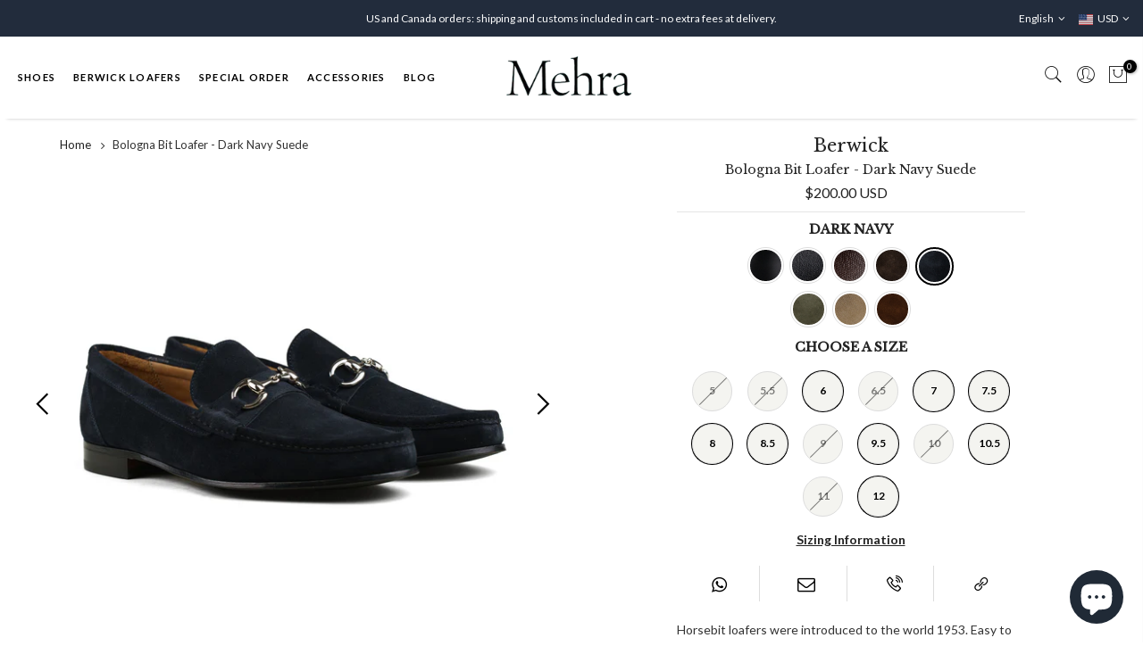

--- FILE ---
content_type: text/html; charset=utf-8
request_url: https://www.shopmehra.com/products/bologna-bit-loafer-navy-suede-berwick-shoes
body_size: 42978
content:
<!doctype html>
<html class="no-js" lang="en">
<head>
  <meta name="google-site-verification" content="TB87DUQPmuvDPThCLNCqlRTo4T8J8ZgdKsvEqQULUk0" />
  <meta name="facebook-domain-verification" content="4v36s766wzz0yq31f7dg9jty15kwvp" />
  <meta charset="utf-8">
  <meta name="viewport" content="width=device-width, initial-scale=1, shrink-to-fit=no, user-scalable=no">
  <meta name="theme-color" content="#222c3c">
  <meta name="format-detection" content="telephone=no">
  

  
   <link rel="canonical" href="https://www.shopmehra.com/products/bologna-bit-loafer-navy-suede-berwick-shoes">
    
  <link rel="prefetch" as="document" href="https://www.shopmehra.com">
  <link rel="dns-prefetch" href="https://cdn.shopify.com" crossorigin>
  <link rel="preconnect" href="https://cdn.shopify.com" crossorigin>
  <link rel="preconnect" href="https://monorail-edge.shopifysvc.com"><link rel="dns-prefetch" href="https://fonts.googleapis.com" crossorigin>
    <link rel="preconnect" href="https://fonts.googleapis.com" crossorigin>
    <link rel="dns-prefetch" href="https://fonts.gstatic.com" crossorigin>
    <link rel="preconnect" href="https://fonts.gstatic.com" crossorigin><link rel="alternate" hreflang="en" href="https://www.shopmehra.com/products/bologna-bit-loafer-navy-suede-berwick-shoes" />
  
  <link rel="preload" as="style" href="//www.shopmehra.com/cdn/shop/t/57/assets/pre_theme.min.css?v=35137313308806056981762264674">
  <link rel="preload" as="style" href="//www.shopmehra.com/cdn/shop/t/57/assets/theme.css?enable_css_minification=1&v=163019820027314601481762264674"><title>Berwick Bologna Bit Loafer - Navy Suede &ndash; Mehra</title><meta name="description" content="Berwick Bologna Bit Loafer - Navy Suede - Free Shipping"><link rel="shortcut icon" type="image/png" href="//www.shopmehra.com/cdn/shop/files/favicon_32x.png?v=1687165354"><!-- social-meta-tags.liquid --><meta name="keywords" content="Bologna Bit Loafer - Dark Navy Suede,Mehra,www.shopmehra.com"/><meta name="author" content="London Design Company"><meta property="og:site_name" content="Mehra">
<meta property="og:url" content="https://www.shopmehra.com/products/bologna-bit-loafer-navy-suede-berwick-shoes">
<meta property="og:title" content="Bologna Bit Loafer - Dark Navy Suede">
<meta property="og:type" content="og:product">
<meta property="og:description" content="Berwick Bologna Bit Loafer - Navy Suede - Free Shipping"><meta property="product:price:amount" content="200.00">
  <meta property="product:price:amount" content="USD"><meta property="og:image" content="http://www.shopmehra.com/cdn/shop/files/108_1200x1200.jpg?v=1703216222"><meta property="og:image" content="http://www.shopmehra.com/cdn/shop/files/137_1200x1200.jpg?v=1703348652"><meta property="og:image" content="http://www.shopmehra.com/cdn/shop/files/160_1200x1200.jpg?v=1703348652"><meta property="og:image:secure_url" content="https://www.shopmehra.com/cdn/shop/files/108_1200x1200.jpg?v=1703216222"><meta property="og:image:secure_url" content="https://www.shopmehra.com/cdn/shop/files/137_1200x1200.jpg?v=1703348652"><meta property="og:image:secure_url" content="https://www.shopmehra.com/cdn/shop/files/160_1200x1200.jpg?v=1703348652"><meta name="twitter:site" content="@shopmehra"><meta name="twitter:card" content="summary_large_image">
<meta name="twitter:title" content="Bologna Bit Loafer - Dark Navy Suede">
<meta name="twitter:description" content="Berwick Bologna Bit Loafer - Navy Suede - Free Shipping">
<link href="//www.shopmehra.com/cdn/shop/t/57/assets/pre_theme.min.css?v=35137313308806056981762264674" rel="stylesheet" type="text/css" media="all" /><link rel="preload" as="script" href="//www.shopmehra.com/cdn/shop/t/57/assets/lazysizes.min.js?v=69261028471810094311762264674">
<link rel="preload" as="script" href="//www.shopmehra.com/cdn/shop/t/57/assets/nt_vendor.min.js?v=63039283586479772611762264674">
<script>document.documentElement.className = document.documentElement.className.replace('no-js', 'yes-js');const t_name = "product",designMode = false, t_cartCount = 0,ThemeNameT4='gecko',ThemeNameT42='ThemeIdT4Gecko',themeIDt4 = 132915462199,ck_hostname = 'gecko5-none',ThemeIdT4 = null,SopEmlT4="info@shopmehra.com",ThemePuT4 = '#purchase_codet4',t_shop_currency = "USD", t_moneyFormat = "\u003cspan class=money\u003e${{amount}}\u003c\/span\u003e", t_cart_url = "\/cart",t_cartadd_url = "\/cart\/add",t_cartchange_url = "\/cart\/change", pr_re_url = "\/recommendations\/products"; try {var T4AgentNT = (navigator.userAgent.indexOf('Chrome-Lighthouse') == -1)}catch(err){var T4AgentNT = true} function onloadt4relcss(_this) {_this.onload=null;if(T4AgentNT){_this.rel='stylesheet'}} (function () {window.onpageshow = function() {if (performance.navigation.type === 2) {document.dispatchEvent(new CustomEvent('cart:refresh'))} }; })();
var T4stt_str = { 
  "PleaseChoosePrOptions":"Please select some product options before adding this product to your cart.", 
  "will_not_ship":"Will not ship until \u003cspan class=\"jsnt\"\u003e{{date}}\u003c\/span\u003e",
  "will_stock_after":"Will be in stock after \u003cspan class=\"jsnt\"\u003e{{date}}\u003c\/span\u003e",
  "replace_item_atc":"Replace item",
  "replace_item_pre":"Replace item",
  "added_to_cart": "Product was successfully added to your cart.",
  "view_cart": "View cart",
  "continue_shopping": "Continue Shopping",
  "save_js":"-[sale]%","bannerCountdown":"%D days %H:%M:%S",
  "prItemCountdown":"%D Days %H:%M:%S",
  "countdown_days":"days",
  "countdown_hours":"hr",
  "countdown_mins":"min",
  "countdown_sec":"sc",
  "multiple_rates": "We found [number_of_rates] shipping rates available for [address], starting at [rate].",
  "one_rate": "We found one shipping rate available for [address].",
  "no_rates": "Sorry, we do not ship to this destination.",
  "rate_value": "[rate_title] at [rate]",
  "agree_checkout": "You must agree with the terms and conditions of sales to check out.",
  "added_text_cp":"Compare products"
};
</script>
<link rel="preload" href="//www.shopmehra.com/cdn/shop/t/57/assets/style.min.css?v=131238158327136454181762264674" as="style" onload="onloadt4relcss(this)"><link href="//www.shopmehra.com/cdn/shop/t/57/assets/theme.css?enable_css_minification=1&amp;v=163019820027314601481762264674" rel="stylesheet" type="text/css" media="all" /><link rel="preload" href="https://fonts.googleapis.com/css?family=Lato:300,300i,400,400i,500,500i,600,600i,700,700i,800,800i|Libre+Baskerville:300,300i,400,400i,500,500i&display=swap" as="style" onload="onloadt4relcss(this)"><link id="sett_clt4" rel="preload" href="//www.shopmehra.com/cdn/shop/t/57/assets/sett_cl.css?enable_css_minification=1&v=5740298550388578391762264674" as="style" onload="onloadt4relcss(this)"><link rel="preload" as="style" href="//www.shopmehra.com/cdn/shop/t/57/assets/custom.css?enable_css_minification=1&v=102449656527328668851762264674"><link href="//www.shopmehra.com/cdn/shop/t/57/assets/custom.css?enable_css_minification=1&amp;v=102449656527328668851762264674" rel="stylesheet" type="text/css" media="all" /><link rel="preload" href="//www.shopmehra.com/cdn/shop/t/57/assets/line-awesome.min.css?v=36930450349382045261762264674" as="style" onload="onloadt4relcss(this)">
<script id="js_lzt4" src="//www.shopmehra.com/cdn/shop/t/57/assets/lazysizes.min.js?v=69261028471810094311762264674" defer="defer"></script>
<script src="//www.shopmehra.com/cdn/shop/t/57/assets/nt_vendor.min.js?v=63039283586479772611762264674" defer="defer" id="js_ntt4"
  data-theme='//www.shopmehra.com/cdn/shop/t/57/assets/nt_theme.min.js?v=65410622528005430351762264674'
  data-stt='//www.shopmehra.com/cdn/shop/t/57/assets/nt_settings.js?enable_js_minification=1&v=131831481689190452731762264674'
  data-cat='//www.shopmehra.com/cdn/shop/t/57/assets/cat.min.js?v=97753716136325602581762264674' 
  data-sw='//www.shopmehra.com/cdn/shop/t/57/assets/swatch.min.js?v=94011124126883124911762264674'
  data-prjs='//www.shopmehra.com/cdn/shop/t/57/assets/produc.min.js?v=66856717831304081821762264674' 
  data-mail='//www.shopmehra.com/cdn/shop/t/57/assets/platform_mail.min.js?v=129658531127528416401762264674'
  data-my='//www.shopmehra.com/cdn/shop/t/57/assets/my.js?v=111603181540343972631762264674' data-cusp='https://cdn.shopify.com/s/javascripts/currencies.js' data-cur='//www.shopmehra.com/cdn/shop/t/57/assets/nt_currencies.min.js?v=150676962577186337141762264674' data-mdl='//www.shopmehra.com/cdn/shop/t/57/assets/module.min.js?v=72712877271928395091762264674'
  data-map='//www.shopmehra.com/cdn/shop/t/57/assets/maplace.min.js?v=6412'
  data-time='//www.shopmehra.com/cdn/shop/t/57/assets/spacetime.min.js?v=6412'
  data-ins='//www.shopmehra.com/cdn/shop/t/57/assets/nt_instagram.min.js?v=67982783334426809631762264674'
  data-user='//www.shopmehra.com/cdn/shop/t/57/assets/interactable.min.js?v=178425067897821673531762264674'
  data-add='//s7.addthis.com/js/300/addthis_widget.js#pubid=ra-56efaa05a768bd19'
  data-klaviyo='//www.klaviyo.com/media/js/public/klaviyo_subscribe.js'
  data-font='iconKalles , fakalles , Pe-icon-7-stroke , Font Awesome 5 Free:n9'
  data-fm='Lato'
  data-spcmn='//www.shopmehra.com/cdn/shopifycloud/storefront/assets/themes_support/shopify_common-5f594365.js'
  data-cust='//www.shopmehra.com/cdn/shop/t/57/assets/customerclnt.min.js?v=156813264816487175981762264674'
  data-cusjs='//www.shopmehra.com/cdn/shop/t/57/assets/custom.js?enable_js_minification=1&v=99808128437809121951762265227'
  data-desadm='//www.shopmehra.com/cdn/shop/t/57/assets/des_adm.min.js?v=67809252796298253121762264674'
  data-otherryv='//www.shopmehra.com/cdn/shop/t/57/assets/reviewOther.js?enable_js_minification=1&v=157077235154481297451762264674'></script><script>window.performance && window.performance.mark && window.performance.mark('shopify.content_for_header.start');</script><meta name="google-site-verification" content="V-DGSRYZQcvRsMAzOFQcAtO7oKvoyo__ly2Dz_YVYlM">
<meta name="facebook-domain-verification" content="qd7y25b035ja85c3j3q8u6hoxxlhmg">
<meta id="shopify-digital-wallet" name="shopify-digital-wallet" content="/12468109/digital_wallets/dialog">
<meta name="shopify-checkout-api-token" content="bfd44a392143fd49c58fceaedbb161f2">
<meta id="in-context-paypal-metadata" data-shop-id="12468109" data-venmo-supported="false" data-environment="production" data-locale="en_US" data-paypal-v4="true" data-currency="USD">
<link rel="alternate" hreflang="x-default" href="https://www.shopmehra.com/products/bologna-bit-loafer-navy-suede-berwick-shoes">
<link rel="alternate" hreflang="en" href="https://www.shopmehra.com/products/bologna-bit-loafer-navy-suede-berwick-shoes">
<link rel="alternate" hreflang="ja" href="https://www.shopmehra.com/ja/products/bologna-bit-loafer-navy-suede-berwick-shoes">
<link rel="alternate" hreflang="es" href="https://www.shopmehra.com/es/products/bologna-bit-loafer-navy-suede-berwick-shoes">
<link rel="alternate" type="application/json+oembed" href="https://www.shopmehra.com/products/bologna-bit-loafer-navy-suede-berwick-shoes.oembed">
<script async="async" src="/checkouts/internal/preloads.js?locale=en-US"></script>
<link rel="preconnect" href="https://shop.app" crossorigin="anonymous">
<script async="async" src="https://shop.app/checkouts/internal/preloads.js?locale=en-US&shop_id=12468109" crossorigin="anonymous"></script>
<script id="apple-pay-shop-capabilities" type="application/json">{"shopId":12468109,"countryCode":"CA","currencyCode":"USD","merchantCapabilities":["supports3DS"],"merchantId":"gid:\/\/shopify\/Shop\/12468109","merchantName":"Mehra","requiredBillingContactFields":["postalAddress","email","phone"],"requiredShippingContactFields":["postalAddress","email","phone"],"shippingType":"shipping","supportedNetworks":["visa","masterCard","amex","discover","jcb"],"total":{"type":"pending","label":"Mehra","amount":"1.00"},"shopifyPaymentsEnabled":true,"supportsSubscriptions":true}</script>
<script id="shopify-features" type="application/json">{"accessToken":"bfd44a392143fd49c58fceaedbb161f2","betas":["rich-media-storefront-analytics"],"domain":"www.shopmehra.com","predictiveSearch":true,"shopId":12468109,"locale":"en"}</script>
<script>var Shopify = Shopify || {};
Shopify.shop = "mahra-shoes.myshopify.com";
Shopify.locale = "en";
Shopify.currency = {"active":"USD","rate":"1.0"};
Shopify.country = "US";
Shopify.theme = {"name":"11-04-25 Maria updates Oct 30th - BK oct 10 2025","id":132915462199,"schema_name":"Gecko","schema_version":"5.8","theme_store_id":null,"role":"main"};
Shopify.theme.handle = "null";
Shopify.theme.style = {"id":null,"handle":null};
Shopify.cdnHost = "www.shopmehra.com/cdn";
Shopify.routes = Shopify.routes || {};
Shopify.routes.root = "/";</script>
<script type="module">!function(o){(o.Shopify=o.Shopify||{}).modules=!0}(window);</script>
<script>!function(o){function n(){var o=[];function n(){o.push(Array.prototype.slice.apply(arguments))}return n.q=o,n}var t=o.Shopify=o.Shopify||{};t.loadFeatures=n(),t.autoloadFeatures=n()}(window);</script>
<script>
  window.ShopifyPay = window.ShopifyPay || {};
  window.ShopifyPay.apiHost = "shop.app\/pay";
  window.ShopifyPay.redirectState = null;
</script>
<script id="shop-js-analytics" type="application/json">{"pageType":"product"}</script>
<script defer="defer" async type="module" src="//www.shopmehra.com/cdn/shopifycloud/shop-js/modules/v2/client.init-shop-cart-sync_BT-GjEfc.en.esm.js"></script>
<script defer="defer" async type="module" src="//www.shopmehra.com/cdn/shopifycloud/shop-js/modules/v2/chunk.common_D58fp_Oc.esm.js"></script>
<script defer="defer" async type="module" src="//www.shopmehra.com/cdn/shopifycloud/shop-js/modules/v2/chunk.modal_xMitdFEc.esm.js"></script>
<script type="module">
  await import("//www.shopmehra.com/cdn/shopifycloud/shop-js/modules/v2/client.init-shop-cart-sync_BT-GjEfc.en.esm.js");
await import("//www.shopmehra.com/cdn/shopifycloud/shop-js/modules/v2/chunk.common_D58fp_Oc.esm.js");
await import("//www.shopmehra.com/cdn/shopifycloud/shop-js/modules/v2/chunk.modal_xMitdFEc.esm.js");

  window.Shopify.SignInWithShop?.initShopCartSync?.({"fedCMEnabled":true,"windoidEnabled":true});

</script>
<script>
  window.Shopify = window.Shopify || {};
  if (!window.Shopify.featureAssets) window.Shopify.featureAssets = {};
  window.Shopify.featureAssets['shop-js'] = {"shop-cart-sync":["modules/v2/client.shop-cart-sync_DZOKe7Ll.en.esm.js","modules/v2/chunk.common_D58fp_Oc.esm.js","modules/v2/chunk.modal_xMitdFEc.esm.js"],"init-fed-cm":["modules/v2/client.init-fed-cm_B6oLuCjv.en.esm.js","modules/v2/chunk.common_D58fp_Oc.esm.js","modules/v2/chunk.modal_xMitdFEc.esm.js"],"shop-cash-offers":["modules/v2/client.shop-cash-offers_D2sdYoxE.en.esm.js","modules/v2/chunk.common_D58fp_Oc.esm.js","modules/v2/chunk.modal_xMitdFEc.esm.js"],"shop-login-button":["modules/v2/client.shop-login-button_QeVjl5Y3.en.esm.js","modules/v2/chunk.common_D58fp_Oc.esm.js","modules/v2/chunk.modal_xMitdFEc.esm.js"],"pay-button":["modules/v2/client.pay-button_DXTOsIq6.en.esm.js","modules/v2/chunk.common_D58fp_Oc.esm.js","modules/v2/chunk.modal_xMitdFEc.esm.js"],"shop-button":["modules/v2/client.shop-button_DQZHx9pm.en.esm.js","modules/v2/chunk.common_D58fp_Oc.esm.js","modules/v2/chunk.modal_xMitdFEc.esm.js"],"avatar":["modules/v2/client.avatar_BTnouDA3.en.esm.js"],"init-windoid":["modules/v2/client.init-windoid_CR1B-cfM.en.esm.js","modules/v2/chunk.common_D58fp_Oc.esm.js","modules/v2/chunk.modal_xMitdFEc.esm.js"],"init-shop-for-new-customer-accounts":["modules/v2/client.init-shop-for-new-customer-accounts_C_vY_xzh.en.esm.js","modules/v2/client.shop-login-button_QeVjl5Y3.en.esm.js","modules/v2/chunk.common_D58fp_Oc.esm.js","modules/v2/chunk.modal_xMitdFEc.esm.js"],"init-shop-email-lookup-coordinator":["modules/v2/client.init-shop-email-lookup-coordinator_BI7n9ZSv.en.esm.js","modules/v2/chunk.common_D58fp_Oc.esm.js","modules/v2/chunk.modal_xMitdFEc.esm.js"],"init-shop-cart-sync":["modules/v2/client.init-shop-cart-sync_BT-GjEfc.en.esm.js","modules/v2/chunk.common_D58fp_Oc.esm.js","modules/v2/chunk.modal_xMitdFEc.esm.js"],"shop-toast-manager":["modules/v2/client.shop-toast-manager_DiYdP3xc.en.esm.js","modules/v2/chunk.common_D58fp_Oc.esm.js","modules/v2/chunk.modal_xMitdFEc.esm.js"],"init-customer-accounts":["modules/v2/client.init-customer-accounts_D9ZNqS-Q.en.esm.js","modules/v2/client.shop-login-button_QeVjl5Y3.en.esm.js","modules/v2/chunk.common_D58fp_Oc.esm.js","modules/v2/chunk.modal_xMitdFEc.esm.js"],"init-customer-accounts-sign-up":["modules/v2/client.init-customer-accounts-sign-up_iGw4briv.en.esm.js","modules/v2/client.shop-login-button_QeVjl5Y3.en.esm.js","modules/v2/chunk.common_D58fp_Oc.esm.js","modules/v2/chunk.modal_xMitdFEc.esm.js"],"shop-follow-button":["modules/v2/client.shop-follow-button_CqMgW2wH.en.esm.js","modules/v2/chunk.common_D58fp_Oc.esm.js","modules/v2/chunk.modal_xMitdFEc.esm.js"],"checkout-modal":["modules/v2/client.checkout-modal_xHeaAweL.en.esm.js","modules/v2/chunk.common_D58fp_Oc.esm.js","modules/v2/chunk.modal_xMitdFEc.esm.js"],"shop-login":["modules/v2/client.shop-login_D91U-Q7h.en.esm.js","modules/v2/chunk.common_D58fp_Oc.esm.js","modules/v2/chunk.modal_xMitdFEc.esm.js"],"lead-capture":["modules/v2/client.lead-capture_BJmE1dJe.en.esm.js","modules/v2/chunk.common_D58fp_Oc.esm.js","modules/v2/chunk.modal_xMitdFEc.esm.js"],"payment-terms":["modules/v2/client.payment-terms_Ci9AEqFq.en.esm.js","modules/v2/chunk.common_D58fp_Oc.esm.js","modules/v2/chunk.modal_xMitdFEc.esm.js"]};
</script>
<script>(function() {
  var isLoaded = false;
  function asyncLoad() {
    if (isLoaded) return;
    isLoaded = true;
    var urls = ["https:\/\/dashboard.mailerlite.com\/shopify\/15119\/1103625?shop=mahra-shoes.myshopify.com"];
    for (var i = 0; i < urls.length; i++) {
      var s = document.createElement('script');
      s.type = 'text/javascript';
      s.async = true;
      s.src = urls[i];
      var x = document.getElementsByTagName('script')[0];
      x.parentNode.insertBefore(s, x);
    }
  };
  if(window.attachEvent) {
    window.attachEvent('onload', asyncLoad);
  } else {
    window.addEventListener('load', asyncLoad, false);
  }
})();</script>
<script id="__st">var __st={"a":12468109,"offset":-28800,"reqid":"f1c3e621-b208-4488-ab6a-a9d39ec63949-1769046403","pageurl":"www.shopmehra.com\/products\/bologna-bit-loafer-navy-suede-berwick-shoes","u":"97a7ded8a574","p":"product","rtyp":"product","rid":6880014172215};</script>
<script>window.ShopifyPaypalV4VisibilityTracking = true;</script>
<script id="captcha-bootstrap">!function(){'use strict';const t='contact',e='account',n='new_comment',o=[[t,t],['blogs',n],['comments',n],[t,'customer']],c=[[e,'customer_login'],[e,'guest_login'],[e,'recover_customer_password'],[e,'create_customer']],r=t=>t.map((([t,e])=>`form[action*='/${t}']:not([data-nocaptcha='true']) input[name='form_type'][value='${e}']`)).join(','),a=t=>()=>t?[...document.querySelectorAll(t)].map((t=>t.form)):[];function s(){const t=[...o],e=r(t);return a(e)}const i='password',u='form_key',d=['recaptcha-v3-token','g-recaptcha-response','h-captcha-response',i],f=()=>{try{return window.sessionStorage}catch{return}},m='__shopify_v',_=t=>t.elements[u];function p(t,e,n=!1){try{const o=window.sessionStorage,c=JSON.parse(o.getItem(e)),{data:r}=function(t){const{data:e,action:n}=t;return t[m]||n?{data:e,action:n}:{data:t,action:n}}(c);for(const[e,n]of Object.entries(r))t.elements[e]&&(t.elements[e].value=n);n&&o.removeItem(e)}catch(o){console.error('form repopulation failed',{error:o})}}const l='form_type',E='cptcha';function T(t){t.dataset[E]=!0}const w=window,h=w.document,L='Shopify',v='ce_forms',y='captcha';let A=!1;((t,e)=>{const n=(g='f06e6c50-85a8-45c8-87d0-21a2b65856fe',I='https://cdn.shopify.com/shopifycloud/storefront-forms-hcaptcha/ce_storefront_forms_captcha_hcaptcha.v1.5.2.iife.js',D={infoText:'Protected by hCaptcha',privacyText:'Privacy',termsText:'Terms'},(t,e,n)=>{const o=w[L][v],c=o.bindForm;if(c)return c(t,g,e,D).then(n);var r;o.q.push([[t,g,e,D],n]),r=I,A||(h.body.append(Object.assign(h.createElement('script'),{id:'captcha-provider',async:!0,src:r})),A=!0)});var g,I,D;w[L]=w[L]||{},w[L][v]=w[L][v]||{},w[L][v].q=[],w[L][y]=w[L][y]||{},w[L][y].protect=function(t,e){n(t,void 0,e),T(t)},Object.freeze(w[L][y]),function(t,e,n,w,h,L){const[v,y,A,g]=function(t,e,n){const i=e?o:[],u=t?c:[],d=[...i,...u],f=r(d),m=r(i),_=r(d.filter((([t,e])=>n.includes(e))));return[a(f),a(m),a(_),s()]}(w,h,L),I=t=>{const e=t.target;return e instanceof HTMLFormElement?e:e&&e.form},D=t=>v().includes(t);t.addEventListener('submit',(t=>{const e=I(t);if(!e)return;const n=D(e)&&!e.dataset.hcaptchaBound&&!e.dataset.recaptchaBound,o=_(e),c=g().includes(e)&&(!o||!o.value);(n||c)&&t.preventDefault(),c&&!n&&(function(t){try{if(!f())return;!function(t){const e=f();if(!e)return;const n=_(t);if(!n)return;const o=n.value;o&&e.removeItem(o)}(t);const e=Array.from(Array(32),(()=>Math.random().toString(36)[2])).join('');!function(t,e){_(t)||t.append(Object.assign(document.createElement('input'),{type:'hidden',name:u})),t.elements[u].value=e}(t,e),function(t,e){const n=f();if(!n)return;const o=[...t.querySelectorAll(`input[type='${i}']`)].map((({name:t})=>t)),c=[...d,...o],r={};for(const[a,s]of new FormData(t).entries())c.includes(a)||(r[a]=s);n.setItem(e,JSON.stringify({[m]:1,action:t.action,data:r}))}(t,e)}catch(e){console.error('failed to persist form',e)}}(e),e.submit())}));const S=(t,e)=>{t&&!t.dataset[E]&&(n(t,e.some((e=>e===t))),T(t))};for(const o of['focusin','change'])t.addEventListener(o,(t=>{const e=I(t);D(e)&&S(e,y())}));const B=e.get('form_key'),M=e.get(l),P=B&&M;t.addEventListener('DOMContentLoaded',(()=>{const t=y();if(P)for(const e of t)e.elements[l].value===M&&p(e,B);[...new Set([...A(),...v().filter((t=>'true'===t.dataset.shopifyCaptcha))])].forEach((e=>S(e,t)))}))}(h,new URLSearchParams(w.location.search),n,t,e,['guest_login'])})(!0,!0)}();</script>
<script integrity="sha256-4kQ18oKyAcykRKYeNunJcIwy7WH5gtpwJnB7kiuLZ1E=" data-source-attribution="shopify.loadfeatures" defer="defer" src="//www.shopmehra.com/cdn/shopifycloud/storefront/assets/storefront/load_feature-a0a9edcb.js" crossorigin="anonymous"></script>
<script crossorigin="anonymous" defer="defer" src="//www.shopmehra.com/cdn/shopifycloud/storefront/assets/shopify_pay/storefront-65b4c6d7.js?v=20250812"></script>
<script data-source-attribution="shopify.dynamic_checkout.dynamic.init">var Shopify=Shopify||{};Shopify.PaymentButton=Shopify.PaymentButton||{isStorefrontPortableWallets:!0,init:function(){window.Shopify.PaymentButton.init=function(){};var t=document.createElement("script");t.src="https://www.shopmehra.com/cdn/shopifycloud/portable-wallets/latest/portable-wallets.en.js",t.type="module",document.head.appendChild(t)}};
</script>
<script data-source-attribution="shopify.dynamic_checkout.buyer_consent">
  function portableWalletsHideBuyerConsent(e){var t=document.getElementById("shopify-buyer-consent"),n=document.getElementById("shopify-subscription-policy-button");t&&n&&(t.classList.add("hidden"),t.setAttribute("aria-hidden","true"),n.removeEventListener("click",e))}function portableWalletsShowBuyerConsent(e){var t=document.getElementById("shopify-buyer-consent"),n=document.getElementById("shopify-subscription-policy-button");t&&n&&(t.classList.remove("hidden"),t.removeAttribute("aria-hidden"),n.addEventListener("click",e))}window.Shopify?.PaymentButton&&(window.Shopify.PaymentButton.hideBuyerConsent=portableWalletsHideBuyerConsent,window.Shopify.PaymentButton.showBuyerConsent=portableWalletsShowBuyerConsent);
</script>
<script data-source-attribution="shopify.dynamic_checkout.cart.bootstrap">document.addEventListener("DOMContentLoaded",(function(){function t(){return document.querySelector("shopify-accelerated-checkout-cart, shopify-accelerated-checkout")}if(t())Shopify.PaymentButton.init();else{new MutationObserver((function(e,n){t()&&(Shopify.PaymentButton.init(),n.disconnect())})).observe(document.body,{childList:!0,subtree:!0})}}));
</script>
<link id="shopify-accelerated-checkout-styles" rel="stylesheet" media="screen" href="https://www.shopmehra.com/cdn/shopifycloud/portable-wallets/latest/accelerated-checkout-backwards-compat.css" crossorigin="anonymous">
<style id="shopify-accelerated-checkout-cart">
        #shopify-buyer-consent {
  margin-top: 1em;
  display: inline-block;
  width: 100%;
}

#shopify-buyer-consent.hidden {
  display: none;
}

#shopify-subscription-policy-button {
  background: none;
  border: none;
  padding: 0;
  text-decoration: underline;
  font-size: inherit;
  cursor: pointer;
}

#shopify-subscription-policy-button::before {
  box-shadow: none;
}

      </style>

<script>window.performance && window.performance.mark && window.performance.mark('shopify.content_for_header.end');</script> 

    <link href="//www.shopmehra.com/cdn/shop/t/57/assets/mahra-shoes.css?v=81145591053727571881762416956" rel="stylesheet" type="text/css" media="all" />

  
  <meta name="google-site-verification" content="TB87DUQPmuvDPThCLNCqlRTo4T8J8ZgdKsvEqQULUk0" />
  <script src="https://code.jquery.com/jquery-3.6.4.min.js"></script>
<!-- BEGIN app block: shopify://apps/judge-me-reviews/blocks/judgeme_core/61ccd3b1-a9f2-4160-9fe9-4fec8413e5d8 --><!-- Start of Judge.me Core -->






<link rel="dns-prefetch" href="https://cdnwidget.judge.me">
<link rel="dns-prefetch" href="https://cdn.judge.me">
<link rel="dns-prefetch" href="https://cdn1.judge.me">
<link rel="dns-prefetch" href="https://api.judge.me">

<script data-cfasync='false' class='jdgm-settings-script'>window.jdgmSettings={"pagination":5,"disable_web_reviews":true,"badge_no_review_text":"No Reviews","badge_n_reviews_text":"{{ n }} review/reviews","badge_star_color":"#222C3C","hide_badge_preview_if_no_reviews":true,"badge_hide_text":false,"enforce_center_preview_badge":false,"widget_title":"Customer Reviews","widget_open_form_text":"Write a review","widget_close_form_text":"Cancel review","widget_refresh_page_text":"Refresh page","widget_summary_text":"Based on {{ number_of_reviews }} review/reviews","widget_no_review_text":"Be the first to write a review","widget_name_field_text":"Display name","widget_verified_name_field_text":"Verified Name (public)","widget_name_placeholder_text":"Display name","widget_required_field_error_text":"This field is required.","widget_email_field_text":"Email address","widget_verified_email_field_text":"Verified Email (private, can not be edited)","widget_email_placeholder_text":"Your email address","widget_email_field_error_text":"Please enter a valid email address.","widget_rating_field_text":"Rating","widget_review_title_field_text":"Review Title","widget_review_title_placeholder_text":"Give your review a title","widget_review_body_field_text":"Review content","widget_review_body_placeholder_text":"Start writing here...","widget_pictures_field_text":"Picture/Video (optional)","widget_submit_review_text":"Submit Review","widget_submit_verified_review_text":"Submit Verified Review","widget_submit_success_msg_with_auto_publish":"Thank you! Please refresh the page in a few moments to see your review. You can remove or edit your review by logging into \u003ca href='https://judge.me/login' target='_blank' rel='nofollow noopener'\u003eJudge.me\u003c/a\u003e","widget_submit_success_msg_no_auto_publish":"Thank you! Your review will be published as soon as it is approved by the shop admin. You can remove or edit your review by logging into \u003ca href='https://judge.me/login' target='_blank' rel='nofollow noopener'\u003eJudge.me\u003c/a\u003e","widget_show_default_reviews_out_of_total_text":"Showing {{ n_reviews_shown }} out of {{ n_reviews }} reviews.","widget_show_all_link_text":"Show all","widget_show_less_link_text":"Show less","widget_author_said_text":"{{ reviewer_name }} said:","widget_days_text":"{{ n }} days ago","widget_weeks_text":"{{ n }} week/weeks ago","widget_months_text":"{{ n }} month/months ago","widget_years_text":"{{ n }} year/years ago","widget_yesterday_text":"Yesterday","widget_today_text":"Today","widget_replied_text":"\u003e\u003e {{ shop_name }} replied:","widget_read_more_text":"Read more","widget_reviewer_name_as_initial":"","widget_rating_filter_color":"#fbcd0a","widget_rating_filter_see_all_text":"See all reviews","widget_sorting_most_recent_text":"Most Recent","widget_sorting_highest_rating_text":"Highest Rating","widget_sorting_lowest_rating_text":"Lowest Rating","widget_sorting_with_pictures_text":"Only Pictures","widget_sorting_most_helpful_text":"Most Helpful","widget_open_question_form_text":"Ask a question","widget_reviews_subtab_text":"Reviews","widget_questions_subtab_text":"Questions","widget_question_label_text":"Question","widget_answer_label_text":"Answer","widget_question_placeholder_text":"Write your question here","widget_submit_question_text":"Submit Question","widget_question_submit_success_text":"Thank you for your question! We will notify you once it gets answered.","widget_star_color":"#222C3C","verified_badge_text":"Verified","verified_badge_bg_color":"","verified_badge_text_color":"","verified_badge_placement":"left-of-reviewer-name","widget_review_max_height":"","widget_hide_border":false,"widget_social_share":false,"widget_thumb":false,"widget_review_location_show":false,"widget_location_format":"","all_reviews_include_out_of_store_products":true,"all_reviews_out_of_store_text":"(out of store)","all_reviews_pagination":100,"all_reviews_product_name_prefix_text":"about","enable_review_pictures":true,"enable_question_anwser":false,"widget_theme":"default","review_date_format":"mm/dd/yyyy","default_sort_method":"most-recent","widget_product_reviews_subtab_text":"Product Reviews","widget_shop_reviews_subtab_text":"Shop Reviews","widget_other_products_reviews_text":"Reviews for other products","widget_store_reviews_subtab_text":"Store reviews","widget_no_store_reviews_text":"This store hasn't received any reviews yet","widget_web_restriction_product_reviews_text":"This product hasn't received any reviews yet","widget_no_items_text":"No items found","widget_show_more_text":"Show more","widget_write_a_store_review_text":"Write a Store Review","widget_other_languages_heading":"Reviews in Other Languages","widget_translate_review_text":"Translate review to {{ language }}","widget_translating_review_text":"Translating...","widget_show_original_translation_text":"Show original ({{ language }})","widget_translate_review_failed_text":"Review couldn't be translated.","widget_translate_review_retry_text":"Retry","widget_translate_review_try_again_later_text":"Try again later","show_product_url_for_grouped_product":false,"widget_sorting_pictures_first_text":"Pictures First","show_pictures_on_all_rev_page_mobile":false,"show_pictures_on_all_rev_page_desktop":false,"floating_tab_hide_mobile_install_preference":false,"floating_tab_button_name":"★ Reviews","floating_tab_title":"Let customers speak for us","floating_tab_button_color":"","floating_tab_button_background_color":"","floating_tab_url":"","floating_tab_url_enabled":false,"floating_tab_tab_style":"text","all_reviews_text_badge_text":"Customers rate us {{ shop.metafields.judgeme.all_reviews_rating | round: 1 }}/5 based on {{ shop.metafields.judgeme.all_reviews_count }} reviews.","all_reviews_text_badge_text_branded_style":"{{ shop.metafields.judgeme.all_reviews_rating | round: 1 }} out of 5 stars based on {{ shop.metafields.judgeme.all_reviews_count }} reviews","is_all_reviews_text_badge_a_link":false,"show_stars_for_all_reviews_text_badge":false,"all_reviews_text_badge_url":"","all_reviews_text_style":"branded","all_reviews_text_color_style":"judgeme_brand_color","all_reviews_text_color":"#108474","all_reviews_text_show_jm_brand":true,"featured_carousel_show_header":true,"featured_carousel_title":"Let customers speak for us","testimonials_carousel_title":"Customers are saying","videos_carousel_title":"Real customer stories","cards_carousel_title":"Customers are saying","featured_carousel_count_text":"from {{ n }} reviews","featured_carousel_add_link_to_all_reviews_page":false,"featured_carousel_url":"","featured_carousel_show_images":true,"featured_carousel_autoslide_interval":5,"featured_carousel_arrows_on_the_sides":false,"featured_carousel_height":250,"featured_carousel_width":80,"featured_carousel_image_size":0,"featured_carousel_image_height":250,"featured_carousel_arrow_color":"#eeeeee","verified_count_badge_style":"branded","verified_count_badge_orientation":"horizontal","verified_count_badge_color_style":"judgeme_brand_color","verified_count_badge_color":"#108474","is_verified_count_badge_a_link":false,"verified_count_badge_url":"","verified_count_badge_show_jm_brand":true,"widget_rating_preset_default":5,"widget_first_sub_tab":"product-reviews","widget_show_histogram":true,"widget_histogram_use_custom_color":false,"widget_pagination_use_custom_color":false,"widget_star_use_custom_color":false,"widget_verified_badge_use_custom_color":false,"widget_write_review_use_custom_color":false,"picture_reminder_submit_button":"Upload Pictures","enable_review_videos":false,"mute_video_by_default":false,"widget_sorting_videos_first_text":"Videos First","widget_review_pending_text":"Pending","featured_carousel_items_for_large_screen":3,"social_share_options_order":"Facebook,Twitter","remove_microdata_snippet":false,"disable_json_ld":false,"enable_json_ld_products":false,"preview_badge_show_question_text":false,"preview_badge_no_question_text":"No questions","preview_badge_n_question_text":"{{ number_of_questions }} question/questions","qa_badge_show_icon":false,"qa_badge_position":"same-row","remove_judgeme_branding":false,"widget_add_search_bar":false,"widget_search_bar_placeholder":"Search","widget_sorting_verified_only_text":"Verified only","featured_carousel_theme":"default","featured_carousel_show_rating":true,"featured_carousel_show_title":true,"featured_carousel_show_body":true,"featured_carousel_show_date":false,"featured_carousel_show_reviewer":true,"featured_carousel_show_product":false,"featured_carousel_header_background_color":"#108474","featured_carousel_header_text_color":"#ffffff","featured_carousel_name_product_separator":"reviewed","featured_carousel_full_star_background":"#108474","featured_carousel_empty_star_background":"#dadada","featured_carousel_vertical_theme_background":"#f9fafb","featured_carousel_verified_badge_enable":true,"featured_carousel_verified_badge_color":"#108474","featured_carousel_border_style":"round","featured_carousel_review_line_length_limit":3,"featured_carousel_more_reviews_button_text":"Read more reviews","featured_carousel_view_product_button_text":"View product","all_reviews_page_load_reviews_on":"scroll","all_reviews_page_load_more_text":"Load More Reviews","disable_fb_tab_reviews":false,"enable_ajax_cdn_cache":false,"widget_advanced_speed_features":5,"widget_public_name_text":"displayed publicly like","default_reviewer_name":"John Smith","default_reviewer_name_has_non_latin":true,"widget_reviewer_anonymous":"Anonymous","medals_widget_title":"Judge.me Review Medals","medals_widget_background_color":"#f9fafb","medals_widget_position":"footer_all_pages","medals_widget_border_color":"#f9fafb","medals_widget_verified_text_position":"left","medals_widget_use_monochromatic_version":false,"medals_widget_elements_color":"#108474","show_reviewer_avatar":true,"widget_invalid_yt_video_url_error_text":"Not a YouTube video URL","widget_max_length_field_error_text":"Please enter no more than {0} characters.","widget_show_country_flag":false,"widget_show_collected_via_shop_app":true,"widget_verified_by_shop_badge_style":"light","widget_verified_by_shop_text":"Verified by Shop","widget_show_photo_gallery":false,"widget_load_with_code_splitting":true,"widget_ugc_install_preference":false,"widget_ugc_title":"Made by us, Shared by you","widget_ugc_subtitle":"Tag us to see your picture featured in our page","widget_ugc_arrows_color":"#ffffff","widget_ugc_primary_button_text":"Buy Now","widget_ugc_primary_button_background_color":"#108474","widget_ugc_primary_button_text_color":"#ffffff","widget_ugc_primary_button_border_width":"0","widget_ugc_primary_button_border_style":"none","widget_ugc_primary_button_border_color":"#108474","widget_ugc_primary_button_border_radius":"25","widget_ugc_secondary_button_text":"Load More","widget_ugc_secondary_button_background_color":"#ffffff","widget_ugc_secondary_button_text_color":"#108474","widget_ugc_secondary_button_border_width":"2","widget_ugc_secondary_button_border_style":"solid","widget_ugc_secondary_button_border_color":"#108474","widget_ugc_secondary_button_border_radius":"25","widget_ugc_reviews_button_text":"View Reviews","widget_ugc_reviews_button_background_color":"#ffffff","widget_ugc_reviews_button_text_color":"#108474","widget_ugc_reviews_button_border_width":"2","widget_ugc_reviews_button_border_style":"solid","widget_ugc_reviews_button_border_color":"#108474","widget_ugc_reviews_button_border_radius":"25","widget_ugc_reviews_button_link_to":"judgeme-reviews-page","widget_ugc_show_post_date":true,"widget_ugc_max_width":"800","widget_rating_metafield_value_type":true,"widget_primary_color":"#222C3C","widget_enable_secondary_color":false,"widget_secondary_color":"#edf5f5","widget_summary_average_rating_text":"{{ average_rating }} out of 5","widget_media_grid_title":"Customer photos \u0026 videos","widget_media_grid_see_more_text":"See more","widget_round_style":false,"widget_show_product_medals":true,"widget_verified_by_judgeme_text":"Verified by Judge.me","widget_show_store_medals":true,"widget_verified_by_judgeme_text_in_store_medals":"Verified by Judge.me","widget_media_field_exceed_quantity_message":"Sorry, we can only accept {{ max_media }} for one review.","widget_media_field_exceed_limit_message":"{{ file_name }} is too large, please select a {{ media_type }} less than {{ size_limit }}MB.","widget_review_submitted_text":"Review Submitted!","widget_question_submitted_text":"Question Submitted!","widget_close_form_text_question":"Cancel","widget_write_your_answer_here_text":"Write your answer here","widget_enabled_branded_link":true,"widget_show_collected_by_judgeme":true,"widget_reviewer_name_color":"","widget_write_review_text_color":"","widget_write_review_bg_color":"","widget_collected_by_judgeme_text":"collected by Judge.me","widget_pagination_type":"standard","widget_load_more_text":"Load More","widget_load_more_color":"#108474","widget_full_review_text":"Full Review","widget_read_more_reviews_text":"Read More Reviews","widget_read_questions_text":"Read Questions","widget_questions_and_answers_text":"Questions \u0026 Answers","widget_verified_by_text":"Verified by","widget_verified_text":"Verified","widget_number_of_reviews_text":"{{ number_of_reviews }} reviews","widget_back_button_text":"Back","widget_next_button_text":"Next","widget_custom_forms_filter_button":"Filters","custom_forms_style":"horizontal","widget_show_review_information":true,"how_reviews_are_collected":"How reviews are collected?","widget_show_review_keywords":false,"widget_gdpr_statement":"How we use your data: We'll only contact you about the review you left, and only if necessary. By submitting your review, you agree to Judge.me's \u003ca href='https://judge.me/terms' target='_blank' rel='nofollow noopener'\u003eterms\u003c/a\u003e, \u003ca href='https://judge.me/privacy' target='_blank' rel='nofollow noopener'\u003eprivacy\u003c/a\u003e and \u003ca href='https://judge.me/content-policy' target='_blank' rel='nofollow noopener'\u003econtent\u003c/a\u003e policies.","widget_multilingual_sorting_enabled":false,"widget_translate_review_content_enabled":false,"widget_translate_review_content_method":"manual","popup_widget_review_selection":"automatically_with_pictures","popup_widget_round_border_style":true,"popup_widget_show_title":true,"popup_widget_show_body":true,"popup_widget_show_reviewer":false,"popup_widget_show_product":true,"popup_widget_show_pictures":true,"popup_widget_use_review_picture":true,"popup_widget_show_on_home_page":true,"popup_widget_show_on_product_page":true,"popup_widget_show_on_collection_page":true,"popup_widget_show_on_cart_page":true,"popup_widget_position":"bottom_left","popup_widget_first_review_delay":5,"popup_widget_duration":5,"popup_widget_interval":5,"popup_widget_review_count":5,"popup_widget_hide_on_mobile":true,"review_snippet_widget_round_border_style":true,"review_snippet_widget_card_color":"#FFFFFF","review_snippet_widget_slider_arrows_background_color":"#FFFFFF","review_snippet_widget_slider_arrows_color":"#000000","review_snippet_widget_star_color":"#108474","show_product_variant":false,"all_reviews_product_variant_label_text":"Variant: ","widget_show_verified_branding":true,"widget_ai_summary_title":"Customers say","widget_ai_summary_disclaimer":"AI-powered review summary based on recent customer reviews","widget_show_ai_summary":false,"widget_show_ai_summary_bg":false,"widget_show_review_title_input":true,"redirect_reviewers_invited_via_email":"external_form","request_store_review_after_product_review":false,"request_review_other_products_in_order":false,"review_form_color_scheme":"default","review_form_corner_style":"square","review_form_star_color":{},"review_form_text_color":"#333333","review_form_background_color":"#ffffff","review_form_field_background_color":"#fafafa","review_form_button_color":{},"review_form_button_text_color":"#ffffff","review_form_modal_overlay_color":"#000000","review_content_screen_title_text":"How would you rate this product?","review_content_introduction_text":"We would love it if you would share a bit about your experience.","store_review_form_title_text":"How would you rate this store?","store_review_form_introduction_text":"We would love it if you would share a bit about your experience.","show_review_guidance_text":true,"one_star_review_guidance_text":"Poor","five_star_review_guidance_text":"Great","customer_information_screen_title_text":"About you","customer_information_introduction_text":"Please tell us more about you.","custom_questions_screen_title_text":"Your experience in more detail","custom_questions_introduction_text":"Here are a few questions to help us understand more about your experience.","review_submitted_screen_title_text":"Thanks for your review!","review_submitted_screen_thank_you_text":"We are processing it and it will appear on the store soon.","review_submitted_screen_email_verification_text":"Please confirm your email by clicking the link we just sent you. This helps us keep reviews authentic.","review_submitted_request_store_review_text":"Would you like to share your experience of shopping with us?","review_submitted_review_other_products_text":"Would you like to review these products?","store_review_screen_title_text":"Would you like to share your experience of shopping with us?","store_review_introduction_text":"We value your feedback and use it to improve. Please share any thoughts or suggestions you have.","reviewer_media_screen_title_picture_text":"Share a picture","reviewer_media_introduction_picture_text":"Upload a photo to support your review.","reviewer_media_screen_title_video_text":"Share a video","reviewer_media_introduction_video_text":"Upload a video to support your review.","reviewer_media_screen_title_picture_or_video_text":"Share a picture or video","reviewer_media_introduction_picture_or_video_text":"Upload a photo or video to support your review.","reviewer_media_youtube_url_text":"Paste your Youtube URL here","advanced_settings_next_step_button_text":"Next","advanced_settings_close_review_button_text":"Close","modal_write_review_flow":false,"write_review_flow_required_text":"Required","write_review_flow_privacy_message_text":"We respect your privacy.","write_review_flow_anonymous_text":"Post review as anonymous","write_review_flow_visibility_text":"This won't be visible to other customers.","write_review_flow_multiple_selection_help_text":"Select as many as you like","write_review_flow_single_selection_help_text":"Select one option","write_review_flow_required_field_error_text":"This field is required","write_review_flow_invalid_email_error_text":"Please enter a valid email address","write_review_flow_max_length_error_text":"Max. {{ max_length }} characters.","write_review_flow_media_upload_text":"\u003cb\u003eClick to upload\u003c/b\u003e or drag and drop","write_review_flow_gdpr_statement":"We'll only contact you about your review if necessary. By submitting your review, you agree to our \u003ca href='https://judge.me/terms' target='_blank' rel='nofollow noopener'\u003eterms and conditions\u003c/a\u003e and \u003ca href='https://judge.me/privacy' target='_blank' rel='nofollow noopener'\u003eprivacy policy\u003c/a\u003e.","rating_only_reviews_enabled":false,"show_negative_reviews_help_screen":false,"new_review_flow_help_screen_rating_threshold":3,"negative_review_resolution_screen_title_text":"Tell us more","negative_review_resolution_text":"Your experience matters to us. If there were issues with your purchase, we're here to help. Feel free to reach out to us, we'd love the opportunity to make things right.","negative_review_resolution_button_text":"Contact us","negative_review_resolution_proceed_with_review_text":"Leave a review","negative_review_resolution_subject":"Issue with purchase from {{ shop_name }}.{{ order_name }}","preview_badge_collection_page_install_status":false,"widget_review_custom_css":"","preview_badge_custom_css":"","preview_badge_stars_count":"5-stars","featured_carousel_custom_css":"","floating_tab_custom_css":"","all_reviews_widget_custom_css":"","medals_widget_custom_css":"","verified_badge_custom_css":"","all_reviews_text_custom_css":"","transparency_badges_collected_via_store_invite":false,"transparency_badges_from_another_provider":false,"transparency_badges_collected_from_store_visitor":false,"transparency_badges_collected_by_verified_review_provider":false,"transparency_badges_earned_reward":false,"transparency_badges_collected_via_store_invite_text":"Review collected via store invitation","transparency_badges_from_another_provider_text":"Review collected from another provider","transparency_badges_collected_from_store_visitor_text":"Review collected from a store visitor","transparency_badges_written_in_google_text":"Review written in Google","transparency_badges_written_in_etsy_text":"Review written in Etsy","transparency_badges_written_in_shop_app_text":"Review written in Shop App","transparency_badges_earned_reward_text":"Review earned a reward for future purchase","product_review_widget_per_page":10,"widget_store_review_label_text":"Review about the store","checkout_comment_extension_title_on_product_page":"Customer Comments","checkout_comment_extension_num_latest_comment_show":5,"checkout_comment_extension_format":"name_and_timestamp","checkout_comment_customer_name":"last_initial","checkout_comment_comment_notification":true,"preview_badge_collection_page_install_preference":false,"preview_badge_home_page_install_preference":false,"preview_badge_product_page_install_preference":false,"review_widget_install_preference":"","review_carousel_install_preference":false,"floating_reviews_tab_install_preference":"none","verified_reviews_count_badge_install_preference":false,"all_reviews_text_install_preference":false,"review_widget_best_location":false,"judgeme_medals_install_preference":false,"review_widget_revamp_enabled":false,"review_widget_qna_enabled":false,"review_widget_header_theme":"minimal","review_widget_widget_title_enabled":true,"review_widget_header_text_size":"medium","review_widget_header_text_weight":"regular","review_widget_average_rating_style":"compact","review_widget_bar_chart_enabled":true,"review_widget_bar_chart_type":"numbers","review_widget_bar_chart_style":"standard","review_widget_expanded_media_gallery_enabled":false,"review_widget_reviews_section_theme":"standard","review_widget_image_style":"thumbnails","review_widget_review_image_ratio":"square","review_widget_stars_size":"medium","review_widget_verified_badge":"standard_text","review_widget_review_title_text_size":"medium","review_widget_review_text_size":"medium","review_widget_review_text_length":"medium","review_widget_number_of_columns_desktop":3,"review_widget_carousel_transition_speed":5,"review_widget_custom_questions_answers_display":"always","review_widget_button_text_color":"#FFFFFF","review_widget_text_color":"#000000","review_widget_lighter_text_color":"#7B7B7B","review_widget_corner_styling":"soft","review_widget_review_word_singular":"review","review_widget_review_word_plural":"reviews","review_widget_voting_label":"Helpful?","review_widget_shop_reply_label":"Reply from {{ shop_name }}:","review_widget_filters_title":"Filters","qna_widget_question_word_singular":"Question","qna_widget_question_word_plural":"Questions","qna_widget_answer_reply_label":"Answer from {{ answerer_name }}:","qna_content_screen_title_text":"Ask a question about this product","qna_widget_question_required_field_error_text":"Please enter your question.","qna_widget_flow_gdpr_statement":"We'll only contact you about your question if necessary. By submitting your question, you agree to our \u003ca href='https://judge.me/terms' target='_blank' rel='nofollow noopener'\u003eterms and conditions\u003c/a\u003e and \u003ca href='https://judge.me/privacy' target='_blank' rel='nofollow noopener'\u003eprivacy policy\u003c/a\u003e.","qna_widget_question_submitted_text":"Thanks for your question!","qna_widget_close_form_text_question":"Close","qna_widget_question_submit_success_text":"We’ll notify you by email when your question is answered.","all_reviews_widget_v2025_enabled":false,"all_reviews_widget_v2025_header_theme":"default","all_reviews_widget_v2025_widget_title_enabled":true,"all_reviews_widget_v2025_header_text_size":"medium","all_reviews_widget_v2025_header_text_weight":"regular","all_reviews_widget_v2025_average_rating_style":"compact","all_reviews_widget_v2025_bar_chart_enabled":true,"all_reviews_widget_v2025_bar_chart_type":"numbers","all_reviews_widget_v2025_bar_chart_style":"standard","all_reviews_widget_v2025_expanded_media_gallery_enabled":false,"all_reviews_widget_v2025_show_store_medals":true,"all_reviews_widget_v2025_show_photo_gallery":true,"all_reviews_widget_v2025_show_review_keywords":false,"all_reviews_widget_v2025_show_ai_summary":false,"all_reviews_widget_v2025_show_ai_summary_bg":false,"all_reviews_widget_v2025_add_search_bar":false,"all_reviews_widget_v2025_default_sort_method":"most-recent","all_reviews_widget_v2025_reviews_per_page":10,"all_reviews_widget_v2025_reviews_section_theme":"default","all_reviews_widget_v2025_image_style":"thumbnails","all_reviews_widget_v2025_review_image_ratio":"square","all_reviews_widget_v2025_stars_size":"medium","all_reviews_widget_v2025_verified_badge":"bold_badge","all_reviews_widget_v2025_review_title_text_size":"medium","all_reviews_widget_v2025_review_text_size":"medium","all_reviews_widget_v2025_review_text_length":"medium","all_reviews_widget_v2025_number_of_columns_desktop":3,"all_reviews_widget_v2025_carousel_transition_speed":5,"all_reviews_widget_v2025_custom_questions_answers_display":"always","all_reviews_widget_v2025_show_product_variant":false,"all_reviews_widget_v2025_show_reviewer_avatar":true,"all_reviews_widget_v2025_reviewer_name_as_initial":"","all_reviews_widget_v2025_review_location_show":false,"all_reviews_widget_v2025_location_format":"","all_reviews_widget_v2025_show_country_flag":false,"all_reviews_widget_v2025_verified_by_shop_badge_style":"light","all_reviews_widget_v2025_social_share":false,"all_reviews_widget_v2025_social_share_options_order":"Facebook,Twitter,LinkedIn,Pinterest","all_reviews_widget_v2025_pagination_type":"standard","all_reviews_widget_v2025_button_text_color":"#FFFFFF","all_reviews_widget_v2025_text_color":"#000000","all_reviews_widget_v2025_lighter_text_color":"#7B7B7B","all_reviews_widget_v2025_corner_styling":"soft","all_reviews_widget_v2025_title":"Customer reviews","all_reviews_widget_v2025_ai_summary_title":"Customers say about this store","all_reviews_widget_v2025_no_review_text":"Be the first to write a review","platform":"shopify","branding_url":"https://app.judge.me/reviews","branding_text":"Powered by Judge.me","locale":"en","reply_name":"Mehra","widget_version":"3.0","footer":true,"autopublish":true,"review_dates":true,"enable_custom_form":false,"shop_locale":"en","enable_multi_locales_translations":true,"show_review_title_input":true,"review_verification_email_status":"always","can_be_branded":true,"reply_name_text":"Mehra"};</script> <style class='jdgm-settings-style'>.jdgm-xx{left:0}:root{--jdgm-primary-color: #222C3C;--jdgm-secondary-color: rgba(34,44,60,0.1);--jdgm-star-color: #222C3C;--jdgm-write-review-text-color: white;--jdgm-write-review-bg-color: #222C3C;--jdgm-paginate-color: #222C3C;--jdgm-border-radius: 0;--jdgm-reviewer-name-color: #222C3C}.jdgm-histogram__bar-content{background-color:#222C3C}.jdgm-rev[data-verified-buyer=true] .jdgm-rev__icon.jdgm-rev__icon:after,.jdgm-rev__buyer-badge.jdgm-rev__buyer-badge{color:white;background-color:#222C3C}.jdgm-review-widget--small .jdgm-gallery.jdgm-gallery .jdgm-gallery__thumbnail-link:nth-child(8) .jdgm-gallery__thumbnail-wrapper.jdgm-gallery__thumbnail-wrapper:before{content:"See more"}@media only screen and (min-width: 768px){.jdgm-gallery.jdgm-gallery .jdgm-gallery__thumbnail-link:nth-child(8) .jdgm-gallery__thumbnail-wrapper.jdgm-gallery__thumbnail-wrapper:before{content:"See more"}}.jdgm-preview-badge .jdgm-star.jdgm-star{color:#222C3C}.jdgm-widget .jdgm-write-rev-link{display:none}.jdgm-widget .jdgm-rev-widg[data-number-of-reviews='0']{display:none}.jdgm-prev-badge[data-average-rating='0.00']{display:none !important}.jdgm-author-all-initials{display:none !important}.jdgm-author-last-initial{display:none !important}.jdgm-rev-widg__title{visibility:hidden}.jdgm-rev-widg__summary-text{visibility:hidden}.jdgm-prev-badge__text{visibility:hidden}.jdgm-rev__prod-link-prefix:before{content:'about'}.jdgm-rev__variant-label:before{content:'Variant: '}.jdgm-rev__out-of-store-text:before{content:'(out of store)'}@media only screen and (min-width: 768px){.jdgm-rev__pics .jdgm-rev_all-rev-page-picture-separator,.jdgm-rev__pics .jdgm-rev__product-picture{display:none}}@media only screen and (max-width: 768px){.jdgm-rev__pics .jdgm-rev_all-rev-page-picture-separator,.jdgm-rev__pics .jdgm-rev__product-picture{display:none}}.jdgm-preview-badge[data-template="product"]{display:none !important}.jdgm-preview-badge[data-template="collection"]{display:none !important}.jdgm-preview-badge[data-template="index"]{display:none !important}.jdgm-review-widget[data-from-snippet="true"]{display:none !important}.jdgm-verified-count-badget[data-from-snippet="true"]{display:none !important}.jdgm-carousel-wrapper[data-from-snippet="true"]{display:none !important}.jdgm-all-reviews-text[data-from-snippet="true"]{display:none !important}.jdgm-medals-section[data-from-snippet="true"]{display:none !important}.jdgm-ugc-media-wrapper[data-from-snippet="true"]{display:none !important}.jdgm-rev__transparency-badge[data-badge-type="review_collected_via_store_invitation"]{display:none !important}.jdgm-rev__transparency-badge[data-badge-type="review_collected_from_another_provider"]{display:none !important}.jdgm-rev__transparency-badge[data-badge-type="review_collected_from_store_visitor"]{display:none !important}.jdgm-rev__transparency-badge[data-badge-type="review_written_in_etsy"]{display:none !important}.jdgm-rev__transparency-badge[data-badge-type="review_written_in_google_business"]{display:none !important}.jdgm-rev__transparency-badge[data-badge-type="review_written_in_shop_app"]{display:none !important}.jdgm-rev__transparency-badge[data-badge-type="review_earned_for_future_purchase"]{display:none !important}.jdgm-review-snippet-widget .jdgm-rev-snippet-widget__cards-container .jdgm-rev-snippet-card{border-radius:8px;background:#fff}.jdgm-review-snippet-widget .jdgm-rev-snippet-widget__cards-container .jdgm-rev-snippet-card__rev-rating .jdgm-star{color:#108474}.jdgm-review-snippet-widget .jdgm-rev-snippet-widget__prev-btn,.jdgm-review-snippet-widget .jdgm-rev-snippet-widget__next-btn{border-radius:50%;background:#fff}.jdgm-review-snippet-widget .jdgm-rev-snippet-widget__prev-btn>svg,.jdgm-review-snippet-widget .jdgm-rev-snippet-widget__next-btn>svg{fill:#000}.jdgm-full-rev-modal.rev-snippet-widget .jm-mfp-container .jm-mfp-content,.jdgm-full-rev-modal.rev-snippet-widget .jm-mfp-container .jdgm-full-rev__icon,.jdgm-full-rev-modal.rev-snippet-widget .jm-mfp-container .jdgm-full-rev__pic-img,.jdgm-full-rev-modal.rev-snippet-widget .jm-mfp-container .jdgm-full-rev__reply{border-radius:8px}.jdgm-full-rev-modal.rev-snippet-widget .jm-mfp-container .jdgm-full-rev[data-verified-buyer="true"] .jdgm-full-rev__icon::after{border-radius:8px}.jdgm-full-rev-modal.rev-snippet-widget .jm-mfp-container .jdgm-full-rev .jdgm-rev__buyer-badge{border-radius:calc( 8px / 2 )}.jdgm-full-rev-modal.rev-snippet-widget .jm-mfp-container .jdgm-full-rev .jdgm-full-rev__replier::before{content:'Mehra'}.jdgm-full-rev-modal.rev-snippet-widget .jm-mfp-container .jdgm-full-rev .jdgm-full-rev__product-button{border-radius:calc( 8px * 6 )}
</style> <style class='jdgm-settings-style'></style>

  
  
  
  <style class='jdgm-miracle-styles'>
  @-webkit-keyframes jdgm-spin{0%{-webkit-transform:rotate(0deg);-ms-transform:rotate(0deg);transform:rotate(0deg)}100%{-webkit-transform:rotate(359deg);-ms-transform:rotate(359deg);transform:rotate(359deg)}}@keyframes jdgm-spin{0%{-webkit-transform:rotate(0deg);-ms-transform:rotate(0deg);transform:rotate(0deg)}100%{-webkit-transform:rotate(359deg);-ms-transform:rotate(359deg);transform:rotate(359deg)}}@font-face{font-family:'JudgemeStar';src:url("[data-uri]") format("woff");font-weight:normal;font-style:normal}.jdgm-star{font-family:'JudgemeStar';display:inline !important;text-decoration:none !important;padding:0 4px 0 0 !important;margin:0 !important;font-weight:bold;opacity:1;-webkit-font-smoothing:antialiased;-moz-osx-font-smoothing:grayscale}.jdgm-star:hover{opacity:1}.jdgm-star:last-of-type{padding:0 !important}.jdgm-star.jdgm--on:before{content:"\e000"}.jdgm-star.jdgm--off:before{content:"\e001"}.jdgm-star.jdgm--half:before{content:"\e002"}.jdgm-widget *{margin:0;line-height:1.4;-webkit-box-sizing:border-box;-moz-box-sizing:border-box;box-sizing:border-box;-webkit-overflow-scrolling:touch}.jdgm-hidden{display:none !important;visibility:hidden !important}.jdgm-temp-hidden{display:none}.jdgm-spinner{width:40px;height:40px;margin:auto;border-radius:50%;border-top:2px solid #eee;border-right:2px solid #eee;border-bottom:2px solid #eee;border-left:2px solid #ccc;-webkit-animation:jdgm-spin 0.8s infinite linear;animation:jdgm-spin 0.8s infinite linear}.jdgm-prev-badge{display:block !important}

</style>


  
  
   


<script data-cfasync='false' class='jdgm-script'>
!function(e){window.jdgm=window.jdgm||{},jdgm.CDN_HOST="https://cdnwidget.judge.me/",jdgm.CDN_HOST_ALT="https://cdn2.judge.me/cdn/widget_frontend/",jdgm.API_HOST="https://api.judge.me/",jdgm.CDN_BASE_URL="https://cdn.shopify.com/extensions/019be17e-f3a5-7af8-ad6f-79a9f502fb85/judgeme-extensions-305/assets/",
jdgm.docReady=function(d){(e.attachEvent?"complete"===e.readyState:"loading"!==e.readyState)?
setTimeout(d,0):e.addEventListener("DOMContentLoaded",d)},jdgm.loadCSS=function(d,t,o,a){
!o&&jdgm.loadCSS.requestedUrls.indexOf(d)>=0||(jdgm.loadCSS.requestedUrls.push(d),
(a=e.createElement("link")).rel="stylesheet",a.class="jdgm-stylesheet",a.media="nope!",
a.href=d,a.onload=function(){this.media="all",t&&setTimeout(t)},e.body.appendChild(a))},
jdgm.loadCSS.requestedUrls=[],jdgm.loadJS=function(e,d){var t=new XMLHttpRequest;
t.onreadystatechange=function(){4===t.readyState&&(Function(t.response)(),d&&d(t.response))},
t.open("GET",e),t.onerror=function(){if(e.indexOf(jdgm.CDN_HOST)===0&&jdgm.CDN_HOST_ALT!==jdgm.CDN_HOST){var f=e.replace(jdgm.CDN_HOST,jdgm.CDN_HOST_ALT);jdgm.loadJS(f,d)}},t.send()},jdgm.docReady((function(){(window.jdgmLoadCSS||e.querySelectorAll(
".jdgm-widget, .jdgm-all-reviews-page").length>0)&&(jdgmSettings.widget_load_with_code_splitting?
parseFloat(jdgmSettings.widget_version)>=3?jdgm.loadCSS(jdgm.CDN_HOST+"widget_v3/base.css"):
jdgm.loadCSS(jdgm.CDN_HOST+"widget/base.css"):jdgm.loadCSS(jdgm.CDN_HOST+"shopify_v2.css"),
jdgm.loadJS(jdgm.CDN_HOST+"loa"+"der.js"))}))}(document);
</script>
<noscript><link rel="stylesheet" type="text/css" media="all" href="https://cdnwidget.judge.me/shopify_v2.css"></noscript>

<!-- BEGIN app snippet: theme_fix_tags --><script>
  (function() {
    var jdgmThemeFixes = null;
    if (!jdgmThemeFixes) return;
    var thisThemeFix = jdgmThemeFixes[Shopify.theme.id];
    if (!thisThemeFix) return;

    if (thisThemeFix.html) {
      document.addEventListener("DOMContentLoaded", function() {
        var htmlDiv = document.createElement('div');
        htmlDiv.classList.add('jdgm-theme-fix-html');
        htmlDiv.innerHTML = thisThemeFix.html;
        document.body.append(htmlDiv);
      });
    };

    if (thisThemeFix.css) {
      var styleTag = document.createElement('style');
      styleTag.classList.add('jdgm-theme-fix-style');
      styleTag.innerHTML = thisThemeFix.css;
      document.head.append(styleTag);
    };

    if (thisThemeFix.js) {
      var scriptTag = document.createElement('script');
      scriptTag.classList.add('jdgm-theme-fix-script');
      scriptTag.innerHTML = thisThemeFix.js;
      document.head.append(scriptTag);
    };
  })();
</script>
<!-- END app snippet -->
<!-- End of Judge.me Core -->



<!-- END app block --><script src="https://cdn.shopify.com/extensions/e8878072-2f6b-4e89-8082-94b04320908d/inbox-1254/assets/inbox-chat-loader.js" type="text/javascript" defer="defer"></script>
<script src="https://cdn.shopify.com/extensions/019be17e-f3a5-7af8-ad6f-79a9f502fb85/judgeme-extensions-305/assets/loader.js" type="text/javascript" defer="defer"></script>
<link href="https://monorail-edge.shopifysvc.com" rel="dns-prefetch">
<script>(function(){if ("sendBeacon" in navigator && "performance" in window) {try {var session_token_from_headers = performance.getEntriesByType('navigation')[0].serverTiming.find(x => x.name == '_s').description;} catch {var session_token_from_headers = undefined;}var session_cookie_matches = document.cookie.match(/_shopify_s=([^;]*)/);var session_token_from_cookie = session_cookie_matches && session_cookie_matches.length === 2 ? session_cookie_matches[1] : "";var session_token = session_token_from_headers || session_token_from_cookie || "";function handle_abandonment_event(e) {var entries = performance.getEntries().filter(function(entry) {return /monorail-edge.shopifysvc.com/.test(entry.name);});if (!window.abandonment_tracked && entries.length === 0) {window.abandonment_tracked = true;var currentMs = Date.now();var navigation_start = performance.timing.navigationStart;var payload = {shop_id: 12468109,url: window.location.href,navigation_start,duration: currentMs - navigation_start,session_token,page_type: "product"};window.navigator.sendBeacon("https://monorail-edge.shopifysvc.com/v1/produce", JSON.stringify({schema_id: "online_store_buyer_site_abandonment/1.1",payload: payload,metadata: {event_created_at_ms: currentMs,event_sent_at_ms: currentMs}}));}}window.addEventListener('pagehide', handle_abandonment_event);}}());</script>
<script id="web-pixels-manager-setup">(function e(e,d,r,n,o){if(void 0===o&&(o={}),!Boolean(null===(a=null===(i=window.Shopify)||void 0===i?void 0:i.analytics)||void 0===a?void 0:a.replayQueue)){var i,a;window.Shopify=window.Shopify||{};var t=window.Shopify;t.analytics=t.analytics||{};var s=t.analytics;s.replayQueue=[],s.publish=function(e,d,r){return s.replayQueue.push([e,d,r]),!0};try{self.performance.mark("wpm:start")}catch(e){}var l=function(){var e={modern:/Edge?\/(1{2}[4-9]|1[2-9]\d|[2-9]\d{2}|\d{4,})\.\d+(\.\d+|)|Firefox\/(1{2}[4-9]|1[2-9]\d|[2-9]\d{2}|\d{4,})\.\d+(\.\d+|)|Chrom(ium|e)\/(9{2}|\d{3,})\.\d+(\.\d+|)|(Maci|X1{2}).+ Version\/(15\.\d+|(1[6-9]|[2-9]\d|\d{3,})\.\d+)([,.]\d+|)( \(\w+\)|)( Mobile\/\w+|) Safari\/|Chrome.+OPR\/(9{2}|\d{3,})\.\d+\.\d+|(CPU[ +]OS|iPhone[ +]OS|CPU[ +]iPhone|CPU IPhone OS|CPU iPad OS)[ +]+(15[._]\d+|(1[6-9]|[2-9]\d|\d{3,})[._]\d+)([._]\d+|)|Android:?[ /-](13[3-9]|1[4-9]\d|[2-9]\d{2}|\d{4,})(\.\d+|)(\.\d+|)|Android.+Firefox\/(13[5-9]|1[4-9]\d|[2-9]\d{2}|\d{4,})\.\d+(\.\d+|)|Android.+Chrom(ium|e)\/(13[3-9]|1[4-9]\d|[2-9]\d{2}|\d{4,})\.\d+(\.\d+|)|SamsungBrowser\/([2-9]\d|\d{3,})\.\d+/,legacy:/Edge?\/(1[6-9]|[2-9]\d|\d{3,})\.\d+(\.\d+|)|Firefox\/(5[4-9]|[6-9]\d|\d{3,})\.\d+(\.\d+|)|Chrom(ium|e)\/(5[1-9]|[6-9]\d|\d{3,})\.\d+(\.\d+|)([\d.]+$|.*Safari\/(?![\d.]+ Edge\/[\d.]+$))|(Maci|X1{2}).+ Version\/(10\.\d+|(1[1-9]|[2-9]\d|\d{3,})\.\d+)([,.]\d+|)( \(\w+\)|)( Mobile\/\w+|) Safari\/|Chrome.+OPR\/(3[89]|[4-9]\d|\d{3,})\.\d+\.\d+|(CPU[ +]OS|iPhone[ +]OS|CPU[ +]iPhone|CPU IPhone OS|CPU iPad OS)[ +]+(10[._]\d+|(1[1-9]|[2-9]\d|\d{3,})[._]\d+)([._]\d+|)|Android:?[ /-](13[3-9]|1[4-9]\d|[2-9]\d{2}|\d{4,})(\.\d+|)(\.\d+|)|Mobile Safari.+OPR\/([89]\d|\d{3,})\.\d+\.\d+|Android.+Firefox\/(13[5-9]|1[4-9]\d|[2-9]\d{2}|\d{4,})\.\d+(\.\d+|)|Android.+Chrom(ium|e)\/(13[3-9]|1[4-9]\d|[2-9]\d{2}|\d{4,})\.\d+(\.\d+|)|Android.+(UC? ?Browser|UCWEB|U3)[ /]?(15\.([5-9]|\d{2,})|(1[6-9]|[2-9]\d|\d{3,})\.\d+)\.\d+|SamsungBrowser\/(5\.\d+|([6-9]|\d{2,})\.\d+)|Android.+MQ{2}Browser\/(14(\.(9|\d{2,})|)|(1[5-9]|[2-9]\d|\d{3,})(\.\d+|))(\.\d+|)|K[Aa][Ii]OS\/(3\.\d+|([4-9]|\d{2,})\.\d+)(\.\d+|)/},d=e.modern,r=e.legacy,n=navigator.userAgent;return n.match(d)?"modern":n.match(r)?"legacy":"unknown"}(),u="modern"===l?"modern":"legacy",c=(null!=n?n:{modern:"",legacy:""})[u],f=function(e){return[e.baseUrl,"/wpm","/b",e.hashVersion,"modern"===e.buildTarget?"m":"l",".js"].join("")}({baseUrl:d,hashVersion:r,buildTarget:u}),m=function(e){var d=e.version,r=e.bundleTarget,n=e.surface,o=e.pageUrl,i=e.monorailEndpoint;return{emit:function(e){var a=e.status,t=e.errorMsg,s=(new Date).getTime(),l=JSON.stringify({metadata:{event_sent_at_ms:s},events:[{schema_id:"web_pixels_manager_load/3.1",payload:{version:d,bundle_target:r,page_url:o,status:a,surface:n,error_msg:t},metadata:{event_created_at_ms:s}}]});if(!i)return console&&console.warn&&console.warn("[Web Pixels Manager] No Monorail endpoint provided, skipping logging."),!1;try{return self.navigator.sendBeacon.bind(self.navigator)(i,l)}catch(e){}var u=new XMLHttpRequest;try{return u.open("POST",i,!0),u.setRequestHeader("Content-Type","text/plain"),u.send(l),!0}catch(e){return console&&console.warn&&console.warn("[Web Pixels Manager] Got an unhandled error while logging to Monorail."),!1}}}}({version:r,bundleTarget:l,surface:e.surface,pageUrl:self.location.href,monorailEndpoint:e.monorailEndpoint});try{o.browserTarget=l,function(e){var d=e.src,r=e.async,n=void 0===r||r,o=e.onload,i=e.onerror,a=e.sri,t=e.scriptDataAttributes,s=void 0===t?{}:t,l=document.createElement("script"),u=document.querySelector("head"),c=document.querySelector("body");if(l.async=n,l.src=d,a&&(l.integrity=a,l.crossOrigin="anonymous"),s)for(var f in s)if(Object.prototype.hasOwnProperty.call(s,f))try{l.dataset[f]=s[f]}catch(e){}if(o&&l.addEventListener("load",o),i&&l.addEventListener("error",i),u)u.appendChild(l);else{if(!c)throw new Error("Did not find a head or body element to append the script");c.appendChild(l)}}({src:f,async:!0,onload:function(){if(!function(){var e,d;return Boolean(null===(d=null===(e=window.Shopify)||void 0===e?void 0:e.analytics)||void 0===d?void 0:d.initialized)}()){var d=window.webPixelsManager.init(e)||void 0;if(d){var r=window.Shopify.analytics;r.replayQueue.forEach((function(e){var r=e[0],n=e[1],o=e[2];d.publishCustomEvent(r,n,o)})),r.replayQueue=[],r.publish=d.publishCustomEvent,r.visitor=d.visitor,r.initialized=!0}}},onerror:function(){return m.emit({status:"failed",errorMsg:"".concat(f," has failed to load")})},sri:function(e){var d=/^sha384-[A-Za-z0-9+/=]+$/;return"string"==typeof e&&d.test(e)}(c)?c:"",scriptDataAttributes:o}),m.emit({status:"loading"})}catch(e){m.emit({status:"failed",errorMsg:(null==e?void 0:e.message)||"Unknown error"})}}})({shopId: 12468109,storefrontBaseUrl: "https://www.shopmehra.com",extensionsBaseUrl: "https://extensions.shopifycdn.com/cdn/shopifycloud/web-pixels-manager",monorailEndpoint: "https://monorail-edge.shopifysvc.com/unstable/produce_batch",surface: "storefront-renderer",enabledBetaFlags: ["2dca8a86"],webPixelsConfigList: [{"id":"717258807","configuration":"{\"webPixelName\":\"Judge.me\"}","eventPayloadVersion":"v1","runtimeContext":"STRICT","scriptVersion":"34ad157958823915625854214640f0bf","type":"APP","apiClientId":683015,"privacyPurposes":["ANALYTICS"],"dataSharingAdjustments":{"protectedCustomerApprovalScopes":["read_customer_email","read_customer_name","read_customer_personal_data","read_customer_phone"]}},{"id":"371654711","configuration":"{\"config\":\"{\\\"pixel_id\\\":\\\"G-8VCYMD3YN1\\\",\\\"target_country\\\":\\\"US\\\",\\\"gtag_events\\\":[{\\\"type\\\":\\\"search\\\",\\\"action_label\\\":\\\"G-8VCYMD3YN1\\\"},{\\\"type\\\":\\\"begin_checkout\\\",\\\"action_label\\\":\\\"G-8VCYMD3YN1\\\"},{\\\"type\\\":\\\"view_item\\\",\\\"action_label\\\":[\\\"G-8VCYMD3YN1\\\",\\\"MC-P0PTWSTV0F\\\"]},{\\\"type\\\":\\\"purchase\\\",\\\"action_label\\\":[\\\"G-8VCYMD3YN1\\\",\\\"MC-P0PTWSTV0F\\\"]},{\\\"type\\\":\\\"page_view\\\",\\\"action_label\\\":[\\\"G-8VCYMD3YN1\\\",\\\"MC-P0PTWSTV0F\\\"]},{\\\"type\\\":\\\"add_payment_info\\\",\\\"action_label\\\":\\\"G-8VCYMD3YN1\\\"},{\\\"type\\\":\\\"add_to_cart\\\",\\\"action_label\\\":\\\"G-8VCYMD3YN1\\\"}],\\\"enable_monitoring_mode\\\":false}\"}","eventPayloadVersion":"v1","runtimeContext":"OPEN","scriptVersion":"b2a88bafab3e21179ed38636efcd8a93","type":"APP","apiClientId":1780363,"privacyPurposes":[],"dataSharingAdjustments":{"protectedCustomerApprovalScopes":["read_customer_address","read_customer_email","read_customer_name","read_customer_personal_data","read_customer_phone"]}},{"id":"161644599","configuration":"{\"pixel_id\":\"1036258571513363\",\"pixel_type\":\"facebook_pixel\",\"metaapp_system_user_token\":\"-\"}","eventPayloadVersion":"v1","runtimeContext":"OPEN","scriptVersion":"ca16bc87fe92b6042fbaa3acc2fbdaa6","type":"APP","apiClientId":2329312,"privacyPurposes":["ANALYTICS","MARKETING","SALE_OF_DATA"],"dataSharingAdjustments":{"protectedCustomerApprovalScopes":["read_customer_address","read_customer_email","read_customer_name","read_customer_personal_data","read_customer_phone"]}},{"id":"9666615","eventPayloadVersion":"1","runtimeContext":"LAX","scriptVersion":"1","type":"CUSTOM","privacyPurposes":["ANALYTICS","MARKETING","SALE_OF_DATA"],"name":"berwick purchase "},{"id":"shopify-app-pixel","configuration":"{}","eventPayloadVersion":"v1","runtimeContext":"STRICT","scriptVersion":"0450","apiClientId":"shopify-pixel","type":"APP","privacyPurposes":["ANALYTICS","MARKETING"]},{"id":"shopify-custom-pixel","eventPayloadVersion":"v1","runtimeContext":"LAX","scriptVersion":"0450","apiClientId":"shopify-pixel","type":"CUSTOM","privacyPurposes":["ANALYTICS","MARKETING"]}],isMerchantRequest: false,initData: {"shop":{"name":"Mehra","paymentSettings":{"currencyCode":"USD"},"myshopifyDomain":"mahra-shoes.myshopify.com","countryCode":"CA","storefrontUrl":"https:\/\/www.shopmehra.com"},"customer":null,"cart":null,"checkout":null,"productVariants":[{"price":{"amount":200.0,"currencyCode":"USD"},"product":{"title":"Bologna Bit Loafer - Dark Navy Suede","vendor":"Berwick","id":"6880014172215","untranslatedTitle":"Bologna Bit Loafer - Dark Navy Suede","url":"\/products\/bologna-bit-loafer-navy-suede-berwick-shoes","type":""},"id":"40384020119607","image":{"src":"\/\/www.shopmehra.com\/cdn\/shop\/files\/108.jpg?v=1703216222"},"sku":null,"title":"5","untranslatedTitle":"5"},{"price":{"amount":200.0,"currencyCode":"USD"},"product":{"title":"Bologna Bit Loafer - Dark Navy Suede","vendor":"Berwick","id":"6880014172215","untranslatedTitle":"Bologna Bit Loafer - Dark Navy Suede","url":"\/products\/bologna-bit-loafer-navy-suede-berwick-shoes","type":""},"id":"40384020152375","image":{"src":"\/\/www.shopmehra.com\/cdn\/shop\/files\/108.jpg?v=1703216222"},"sku":null,"title":"5.5","untranslatedTitle":"5.5"},{"price":{"amount":200.0,"currencyCode":"USD"},"product":{"title":"Bologna Bit Loafer - Dark Navy Suede","vendor":"Berwick","id":"6880014172215","untranslatedTitle":"Bologna Bit Loafer - Dark Navy Suede","url":"\/products\/bologna-bit-loafer-navy-suede-berwick-shoes","type":""},"id":"40384020185143","image":{"src":"\/\/www.shopmehra.com\/cdn\/shop\/files\/108.jpg?v=1703216222"},"sku":null,"title":"6","untranslatedTitle":"6"},{"price":{"amount":200.0,"currencyCode":"USD"},"product":{"title":"Bologna Bit Loafer - Dark Navy Suede","vendor":"Berwick","id":"6880014172215","untranslatedTitle":"Bologna Bit Loafer - Dark Navy Suede","url":"\/products\/bologna-bit-loafer-navy-suede-berwick-shoes","type":""},"id":"40384020217911","image":{"src":"\/\/www.shopmehra.com\/cdn\/shop\/files\/108.jpg?v=1703216222"},"sku":null,"title":"6.5","untranslatedTitle":"6.5"},{"price":{"amount":200.0,"currencyCode":"USD"},"product":{"title":"Bologna Bit Loafer - Dark Navy Suede","vendor":"Berwick","id":"6880014172215","untranslatedTitle":"Bologna Bit Loafer - Dark Navy Suede","url":"\/products\/bologna-bit-loafer-navy-suede-berwick-shoes","type":""},"id":"40384020250679","image":{"src":"\/\/www.shopmehra.com\/cdn\/shop\/files\/108.jpg?v=1703216222"},"sku":null,"title":"7","untranslatedTitle":"7"},{"price":{"amount":200.0,"currencyCode":"USD"},"product":{"title":"Bologna Bit Loafer - Dark Navy Suede","vendor":"Berwick","id":"6880014172215","untranslatedTitle":"Bologna Bit Loafer - Dark Navy Suede","url":"\/products\/bologna-bit-loafer-navy-suede-berwick-shoes","type":""},"id":"40384020283447","image":{"src":"\/\/www.shopmehra.com\/cdn\/shop\/files\/108.jpg?v=1703216222"},"sku":null,"title":"7.5","untranslatedTitle":"7.5"},{"price":{"amount":200.0,"currencyCode":"USD"},"product":{"title":"Bologna Bit Loafer - Dark Navy Suede","vendor":"Berwick","id":"6880014172215","untranslatedTitle":"Bologna Bit Loafer - Dark Navy Suede","url":"\/products\/bologna-bit-loafer-navy-suede-berwick-shoes","type":""},"id":"40384020316215","image":{"src":"\/\/www.shopmehra.com\/cdn\/shop\/files\/108.jpg?v=1703216222"},"sku":null,"title":"8","untranslatedTitle":"8"},{"price":{"amount":200.0,"currencyCode":"USD"},"product":{"title":"Bologna Bit Loafer - Dark Navy Suede","vendor":"Berwick","id":"6880014172215","untranslatedTitle":"Bologna Bit Loafer - Dark Navy Suede","url":"\/products\/bologna-bit-loafer-navy-suede-berwick-shoes","type":""},"id":"40384020348983","image":{"src":"\/\/www.shopmehra.com\/cdn\/shop\/files\/108.jpg?v=1703216222"},"sku":null,"title":"8.5","untranslatedTitle":"8.5"},{"price":{"amount":200.0,"currencyCode":"USD"},"product":{"title":"Bologna Bit Loafer - Dark Navy Suede","vendor":"Berwick","id":"6880014172215","untranslatedTitle":"Bologna Bit Loafer - Dark Navy Suede","url":"\/products\/bologna-bit-loafer-navy-suede-berwick-shoes","type":""},"id":"40384020381751","image":{"src":"\/\/www.shopmehra.com\/cdn\/shop\/files\/108.jpg?v=1703216222"},"sku":null,"title":"9","untranslatedTitle":"9"},{"price":{"amount":200.0,"currencyCode":"USD"},"product":{"title":"Bologna Bit Loafer - Dark Navy Suede","vendor":"Berwick","id":"6880014172215","untranslatedTitle":"Bologna Bit Loafer - Dark Navy Suede","url":"\/products\/bologna-bit-loafer-navy-suede-berwick-shoes","type":""},"id":"40384020414519","image":{"src":"\/\/www.shopmehra.com\/cdn\/shop\/files\/108.jpg?v=1703216222"},"sku":null,"title":"9.5","untranslatedTitle":"9.5"},{"price":{"amount":200.0,"currencyCode":"USD"},"product":{"title":"Bologna Bit Loafer - Dark Navy Suede","vendor":"Berwick","id":"6880014172215","untranslatedTitle":"Bologna Bit Loafer - Dark Navy Suede","url":"\/products\/bologna-bit-loafer-navy-suede-berwick-shoes","type":""},"id":"40384020447287","image":{"src":"\/\/www.shopmehra.com\/cdn\/shop\/files\/108.jpg?v=1703216222"},"sku":null,"title":"10","untranslatedTitle":"10"},{"price":{"amount":200.0,"currencyCode":"USD"},"product":{"title":"Bologna Bit Loafer - Dark Navy Suede","vendor":"Berwick","id":"6880014172215","untranslatedTitle":"Bologna Bit Loafer - Dark Navy Suede","url":"\/products\/bologna-bit-loafer-navy-suede-berwick-shoes","type":""},"id":"40384020480055","image":{"src":"\/\/www.shopmehra.com\/cdn\/shop\/files\/108.jpg?v=1703216222"},"sku":null,"title":"10.5","untranslatedTitle":"10.5"},{"price":{"amount":200.0,"currencyCode":"USD"},"product":{"title":"Bologna Bit Loafer - Dark Navy Suede","vendor":"Berwick","id":"6880014172215","untranslatedTitle":"Bologna Bit Loafer - Dark Navy Suede","url":"\/products\/bologna-bit-loafer-navy-suede-berwick-shoes","type":""},"id":"40384020512823","image":{"src":"\/\/www.shopmehra.com\/cdn\/shop\/files\/108.jpg?v=1703216222"},"sku":null,"title":"11","untranslatedTitle":"11"},{"price":{"amount":200.0,"currencyCode":"USD"},"product":{"title":"Bologna Bit Loafer - Dark Navy Suede","vendor":"Berwick","id":"6880014172215","untranslatedTitle":"Bologna Bit Loafer - Dark Navy Suede","url":"\/products\/bologna-bit-loafer-navy-suede-berwick-shoes","type":""},"id":"40384020545591","image":{"src":"\/\/www.shopmehra.com\/cdn\/shop\/files\/108.jpg?v=1703216222"},"sku":null,"title":"12","untranslatedTitle":"12"}],"purchasingCompany":null},},"https://www.shopmehra.com/cdn","fcfee988w5aeb613cpc8e4bc33m6693e112",{"modern":"","legacy":""},{"shopId":"12468109","storefrontBaseUrl":"https:\/\/www.shopmehra.com","extensionBaseUrl":"https:\/\/extensions.shopifycdn.com\/cdn\/shopifycloud\/web-pixels-manager","surface":"storefront-renderer","enabledBetaFlags":"[\"2dca8a86\"]","isMerchantRequest":"false","hashVersion":"fcfee988w5aeb613cpc8e4bc33m6693e112","publish":"custom","events":"[[\"page_viewed\",{}],[\"product_viewed\",{\"productVariant\":{\"price\":{\"amount\":200.0,\"currencyCode\":\"USD\"},\"product\":{\"title\":\"Bologna Bit Loafer - Dark Navy Suede\",\"vendor\":\"Berwick\",\"id\":\"6880014172215\",\"untranslatedTitle\":\"Bologna Bit Loafer - Dark Navy Suede\",\"url\":\"\/products\/bologna-bit-loafer-navy-suede-berwick-shoes\",\"type\":\"\"},\"id\":\"40384020185143\",\"image\":{\"src\":\"\/\/www.shopmehra.com\/cdn\/shop\/files\/108.jpg?v=1703216222\"},\"sku\":null,\"title\":\"6\",\"untranslatedTitle\":\"6\"}}]]"});</script><script>
  window.ShopifyAnalytics = window.ShopifyAnalytics || {};
  window.ShopifyAnalytics.meta = window.ShopifyAnalytics.meta || {};
  window.ShopifyAnalytics.meta.currency = 'USD';
  var meta = {"product":{"id":6880014172215,"gid":"gid:\/\/shopify\/Product\/6880014172215","vendor":"Berwick","type":"","handle":"bologna-bit-loafer-navy-suede-berwick-shoes","variants":[{"id":40384020119607,"price":20000,"name":"Bologna Bit Loafer - Dark Navy Suede - 5","public_title":"5","sku":null},{"id":40384020152375,"price":20000,"name":"Bologna Bit Loafer - Dark Navy Suede - 5.5","public_title":"5.5","sku":null},{"id":40384020185143,"price":20000,"name":"Bologna Bit Loafer - Dark Navy Suede - 6","public_title":"6","sku":null},{"id":40384020217911,"price":20000,"name":"Bologna Bit Loafer - Dark Navy Suede - 6.5","public_title":"6.5","sku":null},{"id":40384020250679,"price":20000,"name":"Bologna Bit Loafer - Dark Navy Suede - 7","public_title":"7","sku":null},{"id":40384020283447,"price":20000,"name":"Bologna Bit Loafer - Dark Navy Suede - 7.5","public_title":"7.5","sku":null},{"id":40384020316215,"price":20000,"name":"Bologna Bit Loafer - Dark Navy Suede - 8","public_title":"8","sku":null},{"id":40384020348983,"price":20000,"name":"Bologna Bit Loafer - Dark Navy Suede - 8.5","public_title":"8.5","sku":null},{"id":40384020381751,"price":20000,"name":"Bologna Bit Loafer - Dark Navy Suede - 9","public_title":"9","sku":null},{"id":40384020414519,"price":20000,"name":"Bologna Bit Loafer - Dark Navy Suede - 9.5","public_title":"9.5","sku":null},{"id":40384020447287,"price":20000,"name":"Bologna Bit Loafer - Dark Navy Suede - 10","public_title":"10","sku":null},{"id":40384020480055,"price":20000,"name":"Bologna Bit Loafer - Dark Navy Suede - 10.5","public_title":"10.5","sku":null},{"id":40384020512823,"price":20000,"name":"Bologna Bit Loafer - Dark Navy Suede - 11","public_title":"11","sku":null},{"id":40384020545591,"price":20000,"name":"Bologna Bit Loafer - Dark Navy Suede - 12","public_title":"12","sku":null}],"remote":false},"page":{"pageType":"product","resourceType":"product","resourceId":6880014172215,"requestId":"f1c3e621-b208-4488-ab6a-a9d39ec63949-1769046403"}};
  for (var attr in meta) {
    window.ShopifyAnalytics.meta[attr] = meta[attr];
  }
</script>
<script class="analytics">
  (function () {
    var customDocumentWrite = function(content) {
      var jquery = null;

      if (window.jQuery) {
        jquery = window.jQuery;
      } else if (window.Checkout && window.Checkout.$) {
        jquery = window.Checkout.$;
      }

      if (jquery) {
        jquery('body').append(content);
      }
    };

    var hasLoggedConversion = function(token) {
      if (token) {
        return document.cookie.indexOf('loggedConversion=' + token) !== -1;
      }
      return false;
    }

    var setCookieIfConversion = function(token) {
      if (token) {
        var twoMonthsFromNow = new Date(Date.now());
        twoMonthsFromNow.setMonth(twoMonthsFromNow.getMonth() + 2);

        document.cookie = 'loggedConversion=' + token + '; expires=' + twoMonthsFromNow;
      }
    }

    var trekkie = window.ShopifyAnalytics.lib = window.trekkie = window.trekkie || [];
    if (trekkie.integrations) {
      return;
    }
    trekkie.methods = [
      'identify',
      'page',
      'ready',
      'track',
      'trackForm',
      'trackLink'
    ];
    trekkie.factory = function(method) {
      return function() {
        var args = Array.prototype.slice.call(arguments);
        args.unshift(method);
        trekkie.push(args);
        return trekkie;
      };
    };
    for (var i = 0; i < trekkie.methods.length; i++) {
      var key = trekkie.methods[i];
      trekkie[key] = trekkie.factory(key);
    }
    trekkie.load = function(config) {
      trekkie.config = config || {};
      trekkie.config.initialDocumentCookie = document.cookie;
      var first = document.getElementsByTagName('script')[0];
      var script = document.createElement('script');
      script.type = 'text/javascript';
      script.onerror = function(e) {
        var scriptFallback = document.createElement('script');
        scriptFallback.type = 'text/javascript';
        scriptFallback.onerror = function(error) {
                var Monorail = {
      produce: function produce(monorailDomain, schemaId, payload) {
        var currentMs = new Date().getTime();
        var event = {
          schema_id: schemaId,
          payload: payload,
          metadata: {
            event_created_at_ms: currentMs,
            event_sent_at_ms: currentMs
          }
        };
        return Monorail.sendRequest("https://" + monorailDomain + "/v1/produce", JSON.stringify(event));
      },
      sendRequest: function sendRequest(endpointUrl, payload) {
        // Try the sendBeacon API
        if (window && window.navigator && typeof window.navigator.sendBeacon === 'function' && typeof window.Blob === 'function' && !Monorail.isIos12()) {
          var blobData = new window.Blob([payload], {
            type: 'text/plain'
          });

          if (window.navigator.sendBeacon(endpointUrl, blobData)) {
            return true;
          } // sendBeacon was not successful

        } // XHR beacon

        var xhr = new XMLHttpRequest();

        try {
          xhr.open('POST', endpointUrl);
          xhr.setRequestHeader('Content-Type', 'text/plain');
          xhr.send(payload);
        } catch (e) {
          console.log(e);
        }

        return false;
      },
      isIos12: function isIos12() {
        return window.navigator.userAgent.lastIndexOf('iPhone; CPU iPhone OS 12_') !== -1 || window.navigator.userAgent.lastIndexOf('iPad; CPU OS 12_') !== -1;
      }
    };
    Monorail.produce('monorail-edge.shopifysvc.com',
      'trekkie_storefront_load_errors/1.1',
      {shop_id: 12468109,
      theme_id: 132915462199,
      app_name: "storefront",
      context_url: window.location.href,
      source_url: "//www.shopmehra.com/cdn/s/trekkie.storefront.cd680fe47e6c39ca5d5df5f0a32d569bc48c0f27.min.js"});

        };
        scriptFallback.async = true;
        scriptFallback.src = '//www.shopmehra.com/cdn/s/trekkie.storefront.cd680fe47e6c39ca5d5df5f0a32d569bc48c0f27.min.js';
        first.parentNode.insertBefore(scriptFallback, first);
      };
      script.async = true;
      script.src = '//www.shopmehra.com/cdn/s/trekkie.storefront.cd680fe47e6c39ca5d5df5f0a32d569bc48c0f27.min.js';
      first.parentNode.insertBefore(script, first);
    };
    trekkie.load(
      {"Trekkie":{"appName":"storefront","development":false,"defaultAttributes":{"shopId":12468109,"isMerchantRequest":null,"themeId":132915462199,"themeCityHash":"11569443016532217391","contentLanguage":"en","currency":"USD","eventMetadataId":"26a45ab7-7b02-4d48-8279-043dac2d6af1"},"isServerSideCookieWritingEnabled":true,"monorailRegion":"shop_domain","enabledBetaFlags":["65f19447"]},"Session Attribution":{},"S2S":{"facebookCapiEnabled":true,"source":"trekkie-storefront-renderer","apiClientId":580111}}
    );

    var loaded = false;
    trekkie.ready(function() {
      if (loaded) return;
      loaded = true;

      window.ShopifyAnalytics.lib = window.trekkie;

      var originalDocumentWrite = document.write;
      document.write = customDocumentWrite;
      try { window.ShopifyAnalytics.merchantGoogleAnalytics.call(this); } catch(error) {};
      document.write = originalDocumentWrite;

      window.ShopifyAnalytics.lib.page(null,{"pageType":"product","resourceType":"product","resourceId":6880014172215,"requestId":"f1c3e621-b208-4488-ab6a-a9d39ec63949-1769046403","shopifyEmitted":true});

      var match = window.location.pathname.match(/checkouts\/(.+)\/(thank_you|post_purchase)/)
      var token = match? match[1]: undefined;
      if (!hasLoggedConversion(token)) {
        setCookieIfConversion(token);
        window.ShopifyAnalytics.lib.track("Viewed Product",{"currency":"USD","variantId":40384020119607,"productId":6880014172215,"productGid":"gid:\/\/shopify\/Product\/6880014172215","name":"Bologna Bit Loafer - Dark Navy Suede - 5","price":"200.00","sku":null,"brand":"Berwick","variant":"5","category":"","nonInteraction":true,"remote":false},undefined,undefined,{"shopifyEmitted":true});
      window.ShopifyAnalytics.lib.track("monorail:\/\/trekkie_storefront_viewed_product\/1.1",{"currency":"USD","variantId":40384020119607,"productId":6880014172215,"productGid":"gid:\/\/shopify\/Product\/6880014172215","name":"Bologna Bit Loafer - Dark Navy Suede - 5","price":"200.00","sku":null,"brand":"Berwick","variant":"5","category":"","nonInteraction":true,"remote":false,"referer":"https:\/\/www.shopmehra.com\/products\/bologna-bit-loafer-navy-suede-berwick-shoes"});
      }
    });


        var eventsListenerScript = document.createElement('script');
        eventsListenerScript.async = true;
        eventsListenerScript.src = "//www.shopmehra.com/cdn/shopifycloud/storefront/assets/shop_events_listener-3da45d37.js";
        document.getElementsByTagName('head')[0].appendChild(eventsListenerScript);

})();</script>
  <script>
  if (!window.ga || (window.ga && typeof window.ga !== 'function')) {
    window.ga = function ga() {
      (window.ga.q = window.ga.q || []).push(arguments);
      if (window.Shopify && window.Shopify.analytics && typeof window.Shopify.analytics.publish === 'function') {
        window.Shopify.analytics.publish("ga_stub_called", {}, {sendTo: "google_osp_migration"});
      }
      console.error("Shopify's Google Analytics stub called with:", Array.from(arguments), "\nSee https://help.shopify.com/manual/promoting-marketing/pixels/pixel-migration#google for more information.");
    };
    if (window.Shopify && window.Shopify.analytics && typeof window.Shopify.analytics.publish === 'function') {
      window.Shopify.analytics.publish("ga_stub_initialized", {}, {sendTo: "google_osp_migration"});
    }
  }
</script>
<script
  defer
  src="https://www.shopmehra.com/cdn/shopifycloud/perf-kit/shopify-perf-kit-3.0.4.min.js"
  data-application="storefront-renderer"
  data-shop-id="12468109"
  data-render-region="gcp-us-central1"
  data-page-type="product"
  data-theme-instance-id="132915462199"
  data-theme-name="Gecko"
  data-theme-version="5.8"
  data-monorail-region="shop_domain"
  data-resource-timing-sampling-rate="10"
  data-shs="true"
  data-shs-beacon="true"
  data-shs-export-with-fetch="true"
  data-shs-logs-sample-rate="1"
  data-shs-beacon-endpoint="https://www.shopmehra.com/api/collect"
></script>
</head>
<body class="gecko-5_0_0 lazy_icons min_cqty_0 btnt4_style_1 zoom_tp_2 css_scrollbar template-product js_search_true cart_pos_side gecko_toolbar_false hover_img1 swatch_style_rounded swatch_list_size_large label_style_rectangular wrapper_full_width header_full_true header_sticky_true hide_scrolld_false des_header_5 h_transparent_true h_tr_top_false h_banner_false top_bar_true catalog_mode_false cat_sticky_false prs_bordered_grid_2 prs_sw_limit_false search_pos_canvas t4_compare_false dark_mode_false h_chan_space_false type_quickview_2 t4_cart_count_0  lazyloadt4s rtl_false">
  <!-- Google Tag Manager (noscript) -->
<noscript><iframe src="https://www.googletagmanager.com/ns.html?id=GTM-K8C7NP85"
height="0" width="0" style="display:none;visibility:hidden"></iframe></noscript>
<!-- End Google Tag Manager (noscript) --><a class="in-page-link visually-hidden skip-link" href="#nt_content">Skip to content</a>
<div id="ld_cl_bar" class="op__0 pe_none"></div><div id="nt_wrapper"><div id="shopify-section-header_top" class="shopify-section type_carousel"><div class="h__top bgbl pt__10 pb__10 fs__12 flex fl_center al_center"><div class="container">
   <div class="row al_center"><div class="col-lg-3 col-12 tc tl_lg col-md-12 dn_false_1024"><div class="header-text"></div></div><div class="col-lg-6 col-12 tc col-md-12 dn_false_1024"><div class="header-text"><p>US and Canada orders: shipping and customs included in cart - no extra fees at delivery.</p></div></div><div class="col-lg-3 col-12 tc col-md-12 tr_lg dn_false_1024"><div class="nt_currency pr cg languages sp_languages wsn dib mr__15 cur_stt_0"><span class="current dib flagst4 lazyloadt4s flagst4- flagst4-en">English</span><i class="facl facl-angle-down ml__5"></i>
    <ul class="pa pe_none ts__03 bgbl ul_none tl op__0 z_100 r__0 pt__15 pb__15 pr__15 pl__15">
      <li><a class="lang-item cg db flagst4 lazyloadt4s flagst4- flagst4-T4D dn" href="/" data-no-instant rel="nofollow" data-currency="T4D"></a></li><li><a class="lang-item cg db flagst4 lazyloadt4s flagst4- flagst4-en selected" href="/" data-no-instant rel="nofollow" data-currency="en">English</a></li><li><a class="lang-item cg db flagst4 lazyloadt4s flagst4- flagst4-ja" href="/" data-no-instant rel="nofollow" data-currency="ja">日本語</a></li><li><a class="lang-item cg db flagst4 lazyloadt4s flagst4- flagst4-es" href="/" data-no-instant rel="nofollow" data-currency="es">Español</a></li></ul></div><div class="nt_currency pr cg currencies wsn dib  cur_stt_0"><span class="current dib flagst4 lazyloadt4s flagst4-sm flagst4-USD">USD</span><i class="facl facl-angle-down ml__5"></i>
       <ul class="pa pe_none ts__03 bgbl ul_none tl op__0 z_100 r__0 pt__15 pb__15 pr__15 pl__15">
           <li><a class="currency-item cg db flagst4 lazyloadt4s flagst4-sm flagst4-T4D dn" href="/" data-no-instant rel="nofollow" data-currency="T4D"></a></li><li><a class="currency-item cg db flagst4 lazyloadt4s flagst4-sm flagst4-USD" href="/" data-no-instant rel="nofollow" data-currency="USD">USD</a></li><li><a class="currency-item cg db flagst4 lazyloadt4s flagst4-sm flagst4-CAD" href="/" data-no-instant rel="nofollow" data-currency="CAD">CAD</a></li><li><a class="currency-item cg db flagst4 lazyloadt4s flagst4-sm flagst4-EUR" href="/" data-no-instant rel="nofollow" data-currency="EUR">EUR</a></li><li><a class="currency-item cg db flagst4 lazyloadt4s flagst4-sm flagst4-GBP" href="/" data-no-instant rel="nofollow" data-currency="GBP">GBP</a></li><li><a class="currency-item cg db flagst4 lazyloadt4s flagst4-sm flagst4-SGD" href="/" data-no-instant rel="nofollow" data-currency="SGD">SGD</a></li><li><a class="currency-item cg db flagst4 lazyloadt4s flagst4-sm flagst4-KRW" href="/" data-no-instant rel="nofollow" data-currency="KRW">KRW</a></li><li><a class="currency-item cg db flagst4 lazyloadt4s flagst4-sm flagst4-HKD" href="/" data-no-instant rel="nofollow" data-currency="HKD">HKD</a></li><li><a class="currency-item cg db flagst4 lazyloadt4s flagst4-sm flagst4-AUD" href="/" data-no-instant rel="nofollow" data-currency="AUD">AUD</a></li><li><a class="currency-item cg db flagst4 lazyloadt4s flagst4-sm flagst4-SEK" href="/" data-no-instant rel="nofollow" data-currency="SEK">SEK</a></li><li><a class="currency-item cg db flagst4 lazyloadt4s flagst4-sm flagst4-JPY" href="/" data-no-instant rel="nofollow" data-currency="JPY">JPY</a></li><li><a class="currency-item cg db flagst4 lazyloadt4s flagst4-sm flagst4-CNY" href="/" data-no-instant rel="nofollow" data-currency="CNY">CNY</a></li><li><a class="currency-item cg db flagst4 lazyloadt4s flagst4-sm flagst4-INR" href="/" data-no-instant rel="nofollow" data-currency="INR">INR</a></li><li><a class="currency-item cg db flagst4 lazyloadt4s flagst4-sm flagst4-TWD" href="/" data-no-instant rel="nofollow" data-currency="TWD">TWD</a></li><li><a class="currency-item cg db flagst4 lazyloadt4s flagst4-sm flagst4-ZAR" href="/" data-no-instant rel="nofollow" data-currency="ZAR">ZAR</a></li></ul></div></div></div>
</div></div><style data-shopify>.h__top {min-height:40px;font-size:12px;}.h__top{ background-color: #222c3c;color:#ffffff } .header-text >.cg,.h__top .nt_currency,.h__top .header-text a,.h__top .nt-social .cb { color:#ffffff  } .h__top .cr,a[title="#cr"],.h__top .header-text a[title="#cr"] { color:#ffffff  } .header-text >a:not(.cg),.dark_mode_true .header-text>a:not(.cg) { color:#878787  }</style></div><header id="ntheader" class="ntheader header_5 h_icon_pegk"><div class="ntheader_wrapper pr z_200"><div id="shopify-section-header_5" class="shopify-section sp_header_mid color-white"><div class="header__mid"><div class="container">
     <div class="row al_center css_h_se">
        <div class="col-md-4 col-3 dn_lg"><a href="/" data-id='#nt_menu_canvas' class="push_side push-menu-btn  lh__1 flex al_center"><svg xmlns="http://www.w3.org/2000/svg" width="30" height="16" viewBox="0 0 30 16"><rect width="30" height="1.5"></rect><rect y="7" width="20" height="1.5"></rect><rect y="14" width="30" height="1.5"></rect></svg></a></div>
        <div class="col-5 dn db_lg"><nav class="nt_navigation tl hover_side_up nav_arrow_false"> 
   <ul id="nt_menu_id" class="nt_menu in_flex wrap al_center"><li id="item_1602131211925" class="type_mega menu_wid_full nav_t4cnt menu-item has-children menu_has_offsets menu_default pos_default" >
               <a class="lh__1 flex al_center pr" href="" target="_self">Shoes</a>
               <div class="full nav_t4cnt sub-menu"><div class="container"><div class="row lazy_menu unlazy_menu_mega" data-jspackery='{ "itemSelector": ".sub-column-item","gutter": 0,"percentPosition": true,"originLeft": true }'>
<div id="bk_1602131556432" class="type_mn_link menu-item sub-column-item col-2"><a href="#" target="_self">Welted Shoes</a><ul class="sub-column not_tt_mn"><li class="menu-item"><a href="/collections/enzo-bonafe-shoes">Enzo Bonafè</a></li><li class="menu-item"><a href="/collections/carlos-santos">Carlos Santos </a></li><li class="menu-item"><a href="/collections/laszlo-vass-shoes">Vass</a></li><li class="menu-item"><a href="/collections/cheaney">Cheaney </a></li><li class="menu-item"><a href="/collections/sanders">Sanders</a></li><li class="menu-item"><a href="/collections/paraboot">Paraboot</a></li><li class="menu-item"><a href="/collections/barker-shoes">Barker</a></li><li class="menu-item"><a href="/collections/loake">Loake</a></li></ul>
	         </div><div id="bk_link_YAzC9e" class="type_mn_link menu-item sub-column-item col-2"><a href="https://www.shopmehra.com/pages/berwick-loafers-suede" target="_self">Berwick Loafers</a><ul class="sub-column not_tt_mn"><li class="menu-item"><a href="/collections/berwick-palma-flex-loafers-suede-mens-venetian">Berwick Venetian Loafers</a></li><li class="menu-item"><a href="/collections/berwick-belgian-tassel-loafers-mens-suede-loafers">Berwick Belgian Tassel Loafers</a></li><li class="menu-item"><a href="/collections/berwick-belgian-loafer-w-rubber-sole">Berwick Plain Belgian Loafers</a></li><li class="menu-item"><a href="/collections/berwick-full-strap-belgian-loafer-with-faux-crocodile-strap-mens-suede-loafers">Berwick Belgian Penny Loafers</a></li><li class="menu-item"><a href="/collections/berwick-unlined-penny-loafers-mens-suede-loafers">Berwick Unlined Penny Loafers</a></li><li class="menu-item"><a href="/collections/berwick-bologna-bit-loafer-mens-suede-loafers">Berwick Bologna Bit Loafers</a></li><li class="menu-item"><a href="/collections/berwick-blake-horsebit-loafer-mens-suede-loafers">Berwick Blake Bit Loafers</a></li><li class="menu-item"><a href="/collections/berwick-suede-loafers">Berwick All Loafers </a></li></ul>
	         </div><div id="bk_link_aCFn4t" class="type_mn_link menu-item sub-column-item col-2"><a href="#" target="_self">Sale</a><ul class="sub-column not_tt_mn"><li class="menu-item"><a href="/collections/berwick-loafers-on-sale">Berwick Loafers</a></li><li class="menu-item"><a href="/collections/welted-shoes-on-sale">Welted Shoes</a></li></ul>
	         </div><div id="bk_cat_xFDC6p" class="type_mn_pr menu-item sub-column-item col-3 equal_nt hoverz_false cat_design_1">
					<div class="cat_grid_item cat_space_item">
					  <div class="cat_grid_item__content pr oh">
                        
                          <a href="/collections/enzo-bonafe-shoes" hreflang="en-gb" class="db cat_grid_item__link">  
                        
<div class="cat_grid_item__overlay item__position nt_bg_lz lazyloadt4s" data-bgset="//www.shopmehra.com/cdn/shop/files/in-sotck-menu-crop_1x1.jpg?v=1686742809" data-ratio="2.127659574468085" data-sizes="auto" data-parent-fit="width" style="padding-top:47.0%;"></div><div class="cat_grid_item__wrapper pe_none">
					      <div class="cat_grid_item__title h3">Enzo Bonafè</div>
                          <div class="cat_grid_item__title_sub h4">Handwelted in Bologna</div>
					      <div class="cat_grid_item__count dn">49 </div>
					    </div>
                        </a>
					  </div>
					</div>
				</div><div id="bk_cat_YiDjRp" class="type_mn_pr menu-item sub-column-item col-3 equal_nt hoverz_false cat_design_1">
					<div class="cat_grid_item cat_space_item">
					  <div class="cat_grid_item__content pr oh">
                        
                          <a href="/pages/berwick-loafers-suede" class="db cat_grid_item__link">  
                        
<div class="cat_grid_item__overlay item__position nt_bg_lz lazyloadt4s" data-bgset="//www.shopmehra.com/cdn/shop/files/DSC07060_1728x_ce205b8b-c83c-4c3b-b814-1673371d7573_1x1.webp?v=1747136629" data-ratio="1.4986990459670424" data-sizes="auto" data-parent-fit="width" style="padding-top:66.72453703703705%;"></div><div class="cat_grid_item__wrapper pe_none">
					      <div class="cat_grid_item__title h3">Berwick 1707 Loafers</div>
                          <div class="cat_grid_item__title_sub h4">Tailored for Comfort</div>
					      <div class="cat_grid_item__count dn"> </div>
					    </div>
                        </a>
					  </div>
					</div>
				</div>
</div></div></div>
            </li><li id="item_mega_jMMBDL" class="type_mega menu_wid_full menu-item has-children menu_has_offsets menu_center pos_center" >
               <a class="lh__1 flex al_center pr" href="/pages/berwick-loafers-suede" target="_self">Berwick loafers</a>
               <div class="full sub-menu"><div class="container" style="width:1200px"><div class="row lazy_menu unlazy_menu_mega" data-jspackery='{ "itemSelector": ".sub-column-item","gutter": 0,"percentPosition": true,"originLeft": true }'>
<div id="bk_banner_bccW3f" class="type_mn_banner menu-item sub-column-item col-3">
		        <div class="banner_hzoom nt_promotion oh pr"><div class="nt_bg_lz pr_lazy_img lazyloadt4s item__position " data-bgset="//www.shopmehra.com/cdn/shop/files/20240221-DSC07373.jpg?v=1708957566" data-ratio="1.0" data-sizes="auto" data-parent-fit="cover"></div><a href="/collections/berwick-palma-flex-loafers-suede-mens-venetian" target="_self" class="pa t__0 l__0 r__0 b__0"></a><div class="nt_promotion_html pa t__0 l__0 tc pe_none"><h4>Palma Flex</h4></div>
		        </div>
	         </div><style data-shopify>#bk_banner_bccW3f .nt_promotion_html {top:50%;width:100%;left:50%;
                    transform: translate(-50%, -50%);}
                #bk_banner_bccW3f .nt_promotion_html,#bk_banner_bccW3f .nt_promotion_html>*,#bk_banner_bccW3f .nt_promotion_html .btn_icon_true:after{ color: #ffffff }
                #bk_banner_bccW3f .nt_promotion>a:after{ background-color: #000000;opacity: 0.0 }
                #bk_banner_bccW3f .nt_bg_lz {padding-top:100.0%;}
                </style><div id="bk_banner_CK9NjT" class="type_mn_banner menu-item sub-column-item col-3">
		        <div class="banner_hzoom nt_promotion oh pr"><div class="nt_bg_lz pr_lazy_img lazyloadt4s item__position " data-bgset="//www.shopmehra.com/cdn/shop/files/19.jpg?v=1703216041" data-ratio="1.0" data-sizes="auto" data-parent-fit="cover"></div><a href="/collections/berwick-bologna-bit-loafer-mens-suede-loafers" target="_self" class="pa t__0 l__0 r__0 b__0"></a><div class="nt_promotion_html pa t__0 l__0 tc pe_none"><h4>Bologna Bit Loafer</h4></div>
		        </div>
	         </div><style data-shopify>#bk_banner_CK9NjT .nt_promotion_html {top:50%;width:100%;left:50%;
                    transform: translate(-50%, -50%);}
                #bk_banner_CK9NjT .nt_promotion_html,#bk_banner_CK9NjT .nt_promotion_html>*,#bk_banner_CK9NjT .nt_promotion_html .btn_icon_true:after{ color: #ffffff }
                #bk_banner_CK9NjT .nt_promotion>a:after{ background-color: #000000;opacity: 0.0 }
                #bk_banner_CK9NjT .nt_bg_lz {padding-top:100.0%;}
                </style><div id="bk_banner_imNpah" class="type_mn_banner menu-item sub-column-item col-3">
		        <div class="banner_hzoom nt_promotion oh pr"><div class="nt_bg_lz pr_lazy_img lazyloadt4s item__position " data-bgset="//www.shopmehra.com/cdn/shop/files/113.jpg?v=1703215865" data-ratio="1.0" data-sizes="auto" data-parent-fit="cover"></div><a href="/collections/berwick-blake-horsebit-loafer-mens-suede-loafers" target="_self" class="pa t__0 l__0 r__0 b__0"></a><div class="nt_promotion_html pa t__0 l__0 tc pe_none"><h4>Blake Bit Loafer</h4></div>
		        </div>
	         </div><style data-shopify>#bk_banner_imNpah .nt_promotion_html {top:50%;width:100%;left:50%;
                    transform: translate(-50%, -50%);}
                #bk_banner_imNpah .nt_promotion_html,#bk_banner_imNpah .nt_promotion_html>*,#bk_banner_imNpah .nt_promotion_html .btn_icon_true:after{ color: #ffffff }
                #bk_banner_imNpah .nt_promotion>a:after{ background-color: #000000;opacity: 0.0 }
                #bk_banner_imNpah .nt_bg_lz {padding-top:100.0%;}
                </style><div id="bk_banner_c4RXqR" class="type_mn_banner menu-item sub-column-item col-3">
		        <div class="banner_hzoom nt_promotion oh pr"><div class="nt_bg_lz pr_lazy_img lazyloadt4s item__position " data-bgset="//www.shopmehra.com/cdn/shop/files/20240607-DSC08509_60b41d14-6d21-42d0-8d23-f45285e92be4.jpg?v=1718214748" data-ratio="1.0" data-sizes="auto" data-parent-fit="cover"></div><a href="/collections/berwick-unlined-penny-loafers-mens-suede-loafers" target="_self" class="pa t__0 l__0 r__0 b__0"></a><div class="nt_promotion_html pa t__0 l__0 tc pe_none"><h4>UNLINED PENNY LOAFER</h4></div>
		        </div>
	         </div><style data-shopify>#bk_banner_c4RXqR .nt_promotion_html {top:50%;width:100%;left:50%;
                    transform: translate(-50%, -50%);}
                #bk_banner_c4RXqR .nt_promotion_html,#bk_banner_c4RXqR .nt_promotion_html>*,#bk_banner_c4RXqR .nt_promotion_html .btn_icon_true:after{ color: #ffffff }
                #bk_banner_c4RXqR .nt_promotion>a:after{ background-color: #000000;opacity: 0.0 }
                #bk_banner_c4RXqR .nt_bg_lz {padding-top:100.0%;}
                </style><div id="bk_banner_XCyRkw" class="type_mn_banner menu-item sub-column-item col-3">
		        <div class="banner_hzoom nt_promotion oh pr"><div class="nt_bg_lz pr_lazy_img lazyloadt4s item__position " data-bgset="//www.shopmehra.com/cdn/shop/files/berwick_belgian_tassel_loafer_midnight_blue_suede_88a59ae4-8c0f-4152-86e7-905f4b46e999.jpg?v=1739128669" data-ratio="1.0" data-sizes="auto" data-parent-fit="cover"></div><a href="/collections/berwick-belgian-tassel-loafers-mens-suede-loafers" target="_self" class="pa t__0 l__0 r__0 b__0"></a><div class="nt_promotion_html pa t__0 l__0 tc pe_none"><h4>Belgian Tassel Loafer</h4></div>
		        </div>
	         </div><style data-shopify>#bk_banner_XCyRkw .nt_promotion_html {top:50%;width:100%;left:50%;
                    transform: translate(-50%, -50%);}
                #bk_banner_XCyRkw .nt_promotion_html,#bk_banner_XCyRkw .nt_promotion_html>*,#bk_banner_XCyRkw .nt_promotion_html .btn_icon_true:after{ color: #ffffff }
                #bk_banner_XCyRkw .nt_promotion>a:after{ background-color: #000000;opacity: 0.0 }
                #bk_banner_XCyRkw .nt_bg_lz {padding-top:100.0%;}
                </style><div id="bk_banner_w4w3Jm" class="type_mn_banner menu-item sub-column-item col-3">
		        <div class="banner_hzoom nt_promotion oh pr"><div class="nt_bg_lz pr_lazy_img lazyloadt4s item__position " data-bgset="//www.shopmehra.com/cdn/shop/files/107_b1ed0b07-947b-4b54-89de-df0f7872c478.jpg?v=1703215793" data-ratio="1.0" data-sizes="auto" data-parent-fit="cover"></div><a href="/collections/berwick-full-strap-belgian-loafer-with-faux-crocodile-strap-mens-suede-loafers" target="_self" class="pa t__0 l__0 r__0 b__0"></a><div class="nt_promotion_html pa t__0 l__0 tc pe_none"><h4>Belgian Full Strap Loafer</h4></div>
		        </div>
	         </div><style data-shopify>#bk_banner_w4w3Jm .nt_promotion_html {top:50%;width:100%;left:50%;
                    transform: translate(-50%, -50%);}
                #bk_banner_w4w3Jm .nt_promotion_html,#bk_banner_w4w3Jm .nt_promotion_html>*,#bk_banner_w4w3Jm .nt_promotion_html .btn_icon_true:after{ color: #ffffff }
                #bk_banner_w4w3Jm .nt_promotion>a:after{ background-color: #000000;opacity: 0.0 }
                #bk_banner_w4w3Jm .nt_bg_lz {padding-top:100.0%;}
                </style><div id="bk_banner_fG9Cei" class="type_mn_banner menu-item sub-column-item col-3">
		        <div class="banner_hzoom nt_promotion oh pr"><div class="nt_bg_lz pr_lazy_img lazyloadt4s item__position " data-bgset="//www.shopmehra.com/cdn/shop/files/20241218-DSC09965_rev.jpg?v=1751260422" data-ratio="1.0" data-sizes="auto" data-parent-fit="cover"></div><a href="/collections/berwick-belgian-loafer-w-rubber-sole" target="_self" class="pa t__0 l__0 r__0 b__0"></a><div class="nt_promotion_html pa t__0 l__0 tc pe_none"><h4>BELGIAN LOAFER W/ RUBBER SOLE</h4></div>
		        </div>
	         </div><style data-shopify>#bk_banner_fG9Cei .nt_promotion_html {top:50%;width:100%;left:50%;
                    transform: translate(-50%, -50%);}
                #bk_banner_fG9Cei .nt_promotion_html,#bk_banner_fG9Cei .nt_promotion_html>*,#bk_banner_fG9Cei .nt_promotion_html .btn_icon_true:after{ color: #ffffff }
                #bk_banner_fG9Cei .nt_promotion>a:after{ background-color: #000000;opacity: 0.0 }
                #bk_banner_fG9Cei .nt_bg_lz {padding-top:100.0%;}
                </style>
</div></div></div>
            </li><li id="item_1602131215152" class="type_mega menu_wid_full nav_t4cnt menu-item has-children menu_has_offsets menu_default pos_default" >
               <a class="lh__1 flex al_center pr" href="#" target="_self">Special Order</a>
               <div class="full nav_t4cnt sub-menu"><div class="container"><div class="row lazy_menu unlazy_menu_mega" data-jspackery='{ "itemSelector": ".sub-column-item","gutter": 0,"percentPosition": true,"originLeft": true }'>
<div id="bk_1602142184035" class="type_mn_link menu-item sub-column-item col-2"><a href="#" target="_self">brands</a><ul class="sub-column not_tt_mn"><li class="menu-item"><a href="/collections/enzo-bonafe-pre-order">Enzo Bonafè Pre-Order </a></li><li class="menu-item"><a href="/collections/enzo-bonafe-made-to-order">Enzo Bonafè Shoes </a></li><li class="menu-item"><a href="/collections/enzo-bonafe-made-to-order-boots">Enzo Bonafè Boots</a></li><li class="menu-item"><a href="https://www.shopmehra.com/collections/maison-corthay-shoes">Corthay</a></li><li class="menu-item"><a href="https://www.shopmehra.com/collections/stefano-bemer-shoes">Stefano Bemer</a></li><li class="menu-item"><a href="/collections/carlos-santos-made-to-order">Carlos Santos</a></li><li class="menu-item"><a href="https://www.shopmehra.com/collections/caulaincourt">Caulaincourt</a></li></ul>
	         </div><div id="bk_41705ff2-63bf-47fc-931c-9313f5c7b9a5" class="type_mn_link menu-item sub-column-item col-3"><a href="#" target="_self">Custom options</a><ul class="sub-column not_tt_mn"><li class="menu-item"><a href="https://www.shopmehra.com/collections/mto-enzo-bonafe/style">Enzo Bonafè</a></li><li class="menu-item"><a href="https://www.shopmehra.com/collections/mto-corthay-shoes/style">Corthay</a></li><li class="menu-item"><a href="https://www.shopmehra.com/collections/mto-stefano-bemer/style">Stefano Bemer</a></li></ul>
	         </div><div id="bk_c88dc5b0-649a-429e-afd7-4f1e8dfd03fa" class="type_mn_html menu-item sub-column-item col-3"><div class="m-special-order-shoes">
<p><strong>Special Order Shoes</strong></p>
<p>Choose from pre-defined models, adjustments to pre-defined models, or come up with you own custom idea.</p>
</div></div><div id="bk_eb1da16d-2554-484d-bb48-d7c5a43d9249" class="type_mn_banner menu-item sub-column-item col-3">
		        <div class="banner_hzoom nt_promotion oh pr"><div class="nt_bg_lz pr_lazy_img lazyloadt4s item__position " data-bgset="//www.shopmehra.com/cdn/shop/files/Menu-bannar-new.jpg?v=1707481876" data-ratio="1.5001511944360448" data-sizes="auto" data-parent-fit="cover"></div><div class="nt_promotion_html pa t__0 l__0 tc pe_none"></div>
		        </div>
	         </div><style data-shopify>#bk_eb1da16d-2554-484d-bb48-d7c5a43d9249 .nt_promotion_html {top:50%;width:100%;left:50%;
                    transform: translate(-50%, -50%);}
                #bk_eb1da16d-2554-484d-bb48-d7c5a43d9249 .nt_promotion_html,#bk_eb1da16d-2554-484d-bb48-d7c5a43d9249 .nt_promotion_html>*,#bk_eb1da16d-2554-484d-bb48-d7c5a43d9249 .nt_promotion_html .btn_icon_true:after{ color: #ffffff }
                #bk_eb1da16d-2554-484d-bb48-d7c5a43d9249 .nt_promotion>a:after{ background-color: #000000;opacity: 0.0 }
                #bk_eb1da16d-2554-484d-bb48-d7c5a43d9249 .nt_bg_lz {padding-top:66.65994759121143%;}
                </style>
</div></div></div>
            </li><li id="item_1602131217804" class="type_mega menu_wid_full menu-item has-children menu_has_offsets menu_default pos_default" >
               <a class="lh__1 flex al_center pr" href="#" target="_self">Accessories</a>
               <div class="full sub-menu"><div class="container" style="width:800px"><div class="row lazy_menu unlazy_menu_mega" data-jspackery='{ "itemSelector": ".sub-column-item","gutter": 0,"percentPosition": true,"originLeft": true }'>
<div id="bk_ba43511e-23d5-411c-b680-9322fd5485b2" class="type_mn_banner menu-item sub-column-item col-3">
		        <div class="banner_hzoom nt_promotion oh pr"><div class="nt_bg_lz pr_lazy_img lazyloadt4s item__position " data-bgset="//www.shopmehra.com/cdn/shop/products/DSC05316.jpg?v=1631511723" data-ratio="1.0" data-sizes="auto" data-parent-fit="cover"></div><a href="https://www.shopmehra.com/collections/shoe-care/" target="_self" class="pa t__0 l__0 r__0 b__0"></a><div class="nt_promotion_html pa t__0 l__0 tc pe_none"><h4>Shoe care</h4></div>
		        </div>
	         </div><style data-shopify>#bk_ba43511e-23d5-411c-b680-9322fd5485b2 .nt_promotion_html {top:50%;width:100%;left:50%;
                    transform: translate(-50%, -50%);}
                #bk_ba43511e-23d5-411c-b680-9322fd5485b2 .nt_promotion_html,#bk_ba43511e-23d5-411c-b680-9322fd5485b2 .nt_promotion_html>*,#bk_ba43511e-23d5-411c-b680-9322fd5485b2 .nt_promotion_html .btn_icon_true:after{ color: #ffffff }
                #bk_ba43511e-23d5-411c-b680-9322fd5485b2 .nt_promotion>a:after{ background-color: #000000;opacity: 0.0 }
                #bk_ba43511e-23d5-411c-b680-9322fd5485b2 .nt_bg_lz {padding-top:100.0%;}
                </style><div id="bk_b8c700c5-8fbc-47d2-9db2-cd8f2148eca0" class="type_mn_banner menu-item sub-column-item col-3">
		        <div class="banner_hzoom nt_promotion oh pr"><div class="nt_bg_lz pr_lazy_img lazyloadt4s item__position " data-bgset="//www.shopmehra.com/cdn/shop/products/pic_21_done_use_this.jpg?v=1551466733" data-ratio="1.0" data-sizes="auto" data-parent-fit="cover"></div><a href="https://www.shopmehra.com/collections/belts" target="_self" class="pa t__0 l__0 r__0 b__0"></a><div class="nt_promotion_html pa t__0 l__0 tc pe_none"><h4>Belts</h4></div>
		        </div>
	         </div><style data-shopify>#bk_b8c700c5-8fbc-47d2-9db2-cd8f2148eca0 .nt_promotion_html {top:50%;width:100%;left:50%;
                    transform: translate(-50%, -50%);}
                #bk_b8c700c5-8fbc-47d2-9db2-cd8f2148eca0 .nt_promotion_html,#bk_b8c700c5-8fbc-47d2-9db2-cd8f2148eca0 .nt_promotion_html>*,#bk_b8c700c5-8fbc-47d2-9db2-cd8f2148eca0 .nt_promotion_html .btn_icon_true:after{ color: #ffffff }
                #bk_b8c700c5-8fbc-47d2-9db2-cd8f2148eca0 .nt_promotion>a:after{ background-color: #000000;opacity: 0.0 }
                #bk_b8c700c5-8fbc-47d2-9db2-cd8f2148eca0 .nt_bg_lz {padding-top:100.0%;}
                </style><div id="bk_025b4a47-8239-4226-b06b-64f24625adfd" class="type_mn_banner menu-item sub-column-item col-3">
		        <div class="banner_hzoom nt_promotion oh pr"><div class="nt_bg_lz pr_lazy_img lazyloadt4s item__position " data-bgset="//www.shopmehra.com/cdn/shop/files/ScreenShot2023-11-03at12.17.50PM.png?v=1699039121" data-ratio="1.0" data-sizes="auto" data-parent-fit="cover"></div><a href="https://www.shopmehra.com/collections/jackets" target="_self" class="pa t__0 l__0 r__0 b__0"></a><div class="nt_promotion_html pa t__0 l__0 tc pe_none"><h4>Barbour</h4></div>
		        </div>
	         </div><style data-shopify>#bk_025b4a47-8239-4226-b06b-64f24625adfd .nt_promotion_html {top:50%;width:100%;left:50%;
                    transform: translate(-50%, -50%);}
                #bk_025b4a47-8239-4226-b06b-64f24625adfd .nt_promotion_html,#bk_025b4a47-8239-4226-b06b-64f24625adfd .nt_promotion_html>*,#bk_025b4a47-8239-4226-b06b-64f24625adfd .nt_promotion_html .btn_icon_true:after{ color: #ffffff }
                #bk_025b4a47-8239-4226-b06b-64f24625adfd .nt_promotion>a:after{ background-color: #000000;opacity: 0.0 }
                #bk_025b4a47-8239-4226-b06b-64f24625adfd .nt_bg_lz {padding-top:100.0%;}
                </style><div id="bk_f4f4246f-5a38-4c8d-abf6-b10709a81d3e" class="type_mn_banner menu-item sub-column-item col-3">
		        <div class="banner_hzoom nt_promotion oh pr"><div class="nt_bg_lz pr_lazy_img lazyloadt4s item__position " data-bgset="//www.shopmehra.com/cdn/shop/products/DSC06175.jpg?v=1710882747" data-ratio="1.0" data-sizes="auto" data-parent-fit="cover"></div><a href="https://www.shopmehra.com/collections/briefcases-bags" target="_self" class="pa t__0 l__0 r__0 b__0"></a><div class="nt_promotion_html pa t__0 l__0 tc pe_none"><h4>Briefcases</h4></div>
		        </div>
	         </div><style data-shopify>#bk_f4f4246f-5a38-4c8d-abf6-b10709a81d3e .nt_promotion_html {top:50%;width:100%;left:50%;
                    transform: translate(-50%, -50%);}
                #bk_f4f4246f-5a38-4c8d-abf6-b10709a81d3e .nt_promotion_html,#bk_f4f4246f-5a38-4c8d-abf6-b10709a81d3e .nt_promotion_html>*,#bk_f4f4246f-5a38-4c8d-abf6-b10709a81d3e .nt_promotion_html .btn_icon_true:after{ color: #ffffff }
                #bk_f4f4246f-5a38-4c8d-abf6-b10709a81d3e .nt_promotion>a:after{ background-color: #000000;opacity: 0.0 }
                #bk_f4f4246f-5a38-4c8d-abf6-b10709a81d3e .nt_bg_lz {padding-top:100.0%;}
                </style>
</div></div></div>
            </li><li id="item_1602131398514" class="type_dropdown menu_wid_ menu-item has-children menu_has_offsets menu_right pos_right" >
               <a class="lh__1 flex al_center pr" href="https://www.shopmehra.com/blogs/blog/" target="_self">BLOG</a></li></ul>
</nav>
</div>
        <div class="col-lg-2 col-md-4 col-6 tc"><div class=" branding ts__05 lh__1"><a class="dib" href="/" ><img class="w__100 logo_normal dn db_lg" src="//www.shopmehra.com/cdn/shop/files/logo_180x.png?v=1642547633" srcset="//www.shopmehra.com/cdn/shop/files/logo_180x.png?v=1642547633 1x,//www.shopmehra.com/cdn/shop/files/logo_180x@2x.png?v=1642547633 2x" alt="Mehra" style="width: 140px"><img class="w__100 logo_sticky dn" src="//www.shopmehra.com/cdn/shop/files/logo_180x.png?v=1642547633" srcset="//www.shopmehra.com/cdn/shop/files/logo_180x.png?v=1642547633 1x,//www.shopmehra.com/cdn/shop/files/logo_180x@2x.png?v=1642547633 2x" alt="Mehra" style="width: 140px"><img class="w__100 logo_mobile dn_lg" src="//www.shopmehra.com/cdn/shop/files/logo_160x.png?v=1642547633" srcset="//www.shopmehra.com/cdn/shop/files/logo_160x.png?v=1642547633 1x,//www.shopmehra.com/cdn/shop/files/logo_160x@2x.png?v=1642547633 2x" alt="Mehra" style="width: 120px;"></a></div> </div>
        <div class="col-lg-5 col-md-4 col-3 tr"><div class="nt_action in_flex al_center cart_des_1"><a class="icon_search push_side cb chp" data-id="#nt_search_canvas" href="/search"><i class="pegk pe-7s-search"></i></a>
     
          <div class="my-account ts__05 pr dn db_md">
             <a class="cb chp db push_side" href="/account/login" data-id="#nt_login_canvas"><i class="pegk pe-7s-user"></i></a></div><div class="icon_cart pr"><a class="push_side pr cb chp db" href="/cart" data-id="#nt_cart_canvas"><i class="pegk pe-7s-shopbag pr"><span class="op__0 ts_op pa tcount jsccount bgb br__50 cw tc">0</span></i></a></div></div></div>
     </div>
  </div></div><style>.header__mid .css_h_se{min-height: 93px}.nt_menu>li>a{height:93px}</style></div></div>
</header>
<div id="nt_content"><div class="sp-single sp-single-4 des_pr_layout_2 mb__60"><div class="bgbl pt__20 pb__20 lh__1 breadcrumb_pr_wrap">
      <div class="container">
        <div class="row al_center">
          <div class="col">
            
              <nav class="sp-breadcrumb">
                <a href="/" class="dib">Home</a>
<i class="facl facl-angle-right"></i>Bologna Bit Loafer - Dark Navy Suede
</nav>
            
          </div></div>
      </div>
    </div><div class="container container_cat cat_full"  id="scroll-down">
      <div class="row product mt__40" id="product-6880014172215" data-featured-product-se data-id="_ppr"><div class="col-md-12 col-12 thumb_bottom">
          <div class="row mb__50 pr_sticky_content">
            <div
              class="col-md-6 col-12 pr product-images img_action_popup pr_sticky_img"
              data-pr-single-media-group
            >
              <div class="row theiaStickySidebar"><div class="col-12 col_thumb">
      <div
        class="p-thumb fade_flick_1 p-thumb_ppr images sp-pr-gallery equal_nt nt_contain ratio_imgtrue position_8 nt_slider pr_carousel"
        data-flickity='{"initialIndex": ".media_id_23199988711479","fade":false,"draggable":">1","cellSelector": ".p-item:not(.is_varhide)","cellAlign": "center","wrapAround": true,"autoPlay": false,"prevNextButtons":true,"adaptiveHeight": true,"imagesLoaded": false, "lazyLoad": 0,"dragThreshold" : 6,"pageDots": false,"rightToLeft": false }'
      ><div data-grname="not4" data-grpvl="ntt4" class="img_ptw p_ptw js-sl-item p-item sp-pr-gallery__img w__100 nt_bg_lz lazyloadt4s media_id_23199988711479" data-mdid="23199988711479" data-mdtype="image" data-bgset="//www.shopmehra.com/cdn/shop/files/108_1x1.jpg?v=1703216222" data-ratio="1.0" data-rationav="" data-sizes="auto" data-src="//www.shopmehra.com/cdn/shop/files/108.jpg?v=1703216222" data-width="1600" data-height="1600" data-cap="Bologna Bit Loafer - Dark Navy Suede" style="padding-top:100.0%;">
      <noscript><img src="//www.shopmehra.com/cdn/shop/files/108.jpg?v=1703216222" loading="lazy" alt="Bologna Bit Loafer - Dark Navy Suede"></noscript>
   </div><div data-grname="not4" data-grpvl="ntt4" class="img_ptw p_ptw js-sl-item p-item sp-pr-gallery__img w__100 nt_bg_lz lazyloadt4s media_id_23206222266423" data-mdid="23206222266423" data-mdtype="image" data-bgset="//www.shopmehra.com/cdn/shop/files/137_1x1.jpg?v=1703348652" data-ratio="1.0" data-rationav="" data-sizes="auto" data-src="//www.shopmehra.com/cdn/shop/files/137.jpg?v=1703348652" data-width="1600" data-height="1600" data-cap="Bologna Bit Loafer - Dark Navy Suede" style="padding-top:100.0%;">
      <noscript><img src="//www.shopmehra.com/cdn/shop/files/137.jpg?v=1703348652" loading="lazy" alt="Bologna Bit Loafer - Dark Navy Suede"></noscript>
   </div><div data-grname="not4" data-grpvl="ntt4" class="img_ptw p_ptw js-sl-item p-item sp-pr-gallery__img w__100 nt_bg_lz lazyloadt4s media_id_23206222299191" data-mdid="23206222299191" data-mdtype="image" data-bgset="//www.shopmehra.com/cdn/shop/files/160_1x1.jpg?v=1703348652" data-ratio="1.0" data-rationav="" data-sizes="auto" data-src="//www.shopmehra.com/cdn/shop/files/160.jpg?v=1703348652" data-width="1600" data-height="1600" data-cap="Bologna Bit Loafer - Dark Navy Suede" style="padding-top:100.0%;">
      <noscript><img src="//www.shopmehra.com/cdn/shop/files/160.jpg?v=1703348652" loading="lazy" alt="Bologna Bit Loafer - Dark Navy Suede"></noscript>
   </div><div data-grname="not4" data-grpvl="ntt4" class="img_ptw p_ptw js-sl-item p-item sp-pr-gallery__img w__100 nt_bg_lz lazyloadt4s media_id_23206222233655" data-mdid="23206222233655" data-mdtype="image" data-bgset="//www.shopmehra.com/cdn/shop/files/1_e377f932-85d4-4864-a7cb-2875cc967021_1x1.jpg?v=1703348652" data-ratio="1.0" data-rationav="" data-sizes="auto" data-src="//www.shopmehra.com/cdn/shop/files/1_e377f932-85d4-4864-a7cb-2875cc967021.jpg?v=1703348652" data-width="1600" data-height="1600" data-cap="Bologna Bit Loafer - Dark Navy Suede" style="padding-top:100.0%;">
      <noscript><img src="//www.shopmehra.com/cdn/shop/files/1_e377f932-85d4-4864-a7cb-2875cc967021.jpg?v=1703348652" loading="lazy" alt="Bologna Bit Loafer - Dark Navy Suede"></noscript>
   </div><div data-grname="not4" data-grpvl="ntt4" class="img_ptw p_ptw js-sl-item p-item sp-pr-gallery__img w__100 nt_bg_lz lazyloadt4s media_id_23090181308471" data-mdid="23090181308471" data-mdtype="image" data-bgset="//www.shopmehra.com/cdn/shop/files/DSC07073_1x1.jpg?v=1703348652" data-ratio="1.0" data-rationav="" data-sizes="auto" data-src="//www.shopmehra.com/cdn/shop/files/DSC07073.jpg?v=1703348652" data-width="1600" data-height="1600" data-cap="Bologna Bit Loafer - Dark Navy Suede" style="padding-top:100.0%;">
      <noscript><img src="//www.shopmehra.com/cdn/shop/files/DSC07073.jpg?v=1703348652" loading="lazy" alt="Bologna Bit Loafer - Dark Navy Suede"></noscript>
   </div></div><span class="tc nt_labels pa pe_none cw"></span><div class="p_group_btns pa flex"></div></div>
    <div class="col-12 col_nav nav_medium">
      <div
        class="p-nav ratio_imgtrue row equal_nt nt_cover ratio_imgtrue position_8"
        data-flickityjs='{"initialIndex": ".media_id_23199988711479","cellSelector": ".n-item:not(.is_varhide)","cellAlign": "left","asNavFor": ".p-thumb","wrapAround": false,"draggable": ">1","autoPlay": 0,"prevNextButtons": 0,"percentPosition": 1,"imagesLoaded": 0,"pageDots": 0,"groupCells": 3,"rightToLeft": false,"contain":  1,"freeScroll": 0}'
      >
        <div class="n-item col-2">
          <img
            class="w__100 nt_bg_lz"
            src="data:image/svg+xml,%3Csvg%20viewBox%3D%220%200%201600%201600%22%20xmlns%3D%22http%3A%2F%2Fwww.w3.org%2F2000%2Fsvg%22%3E%3C%2Fsvg%3E"
            alt="Bologna Bit Loafer - Dark Navy Suede"
          >
        </div>
      </div>
    </div>

  
<div class="dt_img_zoom pa t__0 r__0 dib"></div></div>
            </div>
            <div class="col-md-6 col-12 product-infors pr_sticky_su">
              <div class="theiaStickySidebar"><div id="shopify-section-pr_summary" class="shopify-section summary entry-summary mt__30"><div class="pr-title-subtitle"><div class="product-brand">
              <a class="cg chp" href="/collections/vendors?q=Berwick">Berwick</a>
            </div>
          
            <h1 class="product_title entry-title" style="font-size: 14px">Bologna Bit Loafer - Dark Navy Suede</h1>
                              
        </div><!-- Start of Judge.me code -->
    <div 
     style='' 
      class='jdgm-widget jdgm-preview-badge' 
      data-id='6880014172215' 
      data-auto-install='false'>
      
    </div>
    <!-- End of Judge.me code -->
        <div class="flex wrap fl_between al_center price-review mt__5 pb__10 mb__20 price_stock">
      
      
        <p class="price_range avc" id="price_ppr"><span class=money>$200.00 USD</span>
</p>
      

        </div>
      
<div
        class="btn-atc atc-slide btn_full_false PR_no_pick_true btn_des_3 btn_txt_3"
        id="contact_form"
      >
      
<div
            id="callBackVariant_ppr"
            data-js-callback
            class="nt_6 nt1_ nt2_"
          ><form method="post" action="/cart/add" id="cart-form_ppr" accept-charset="UTF-8" class="nt_cart_form variations_form variations_form_ppr" enctype="multipart/form-data" data-productid="6880014172215"><input type="hidden" name="form_type" value="product" /><input type="hidden" name="utf8" value="✓" />
<select
                  name="id"
                  data-productid="6880014172215"
                  id="product-select_ppr"
                  class="product-select_pr product-form__variants hide hidden"
                ><option
                        value="40384020119607"
                        class="nt_sold_out"
                      >
                        5
                      </option><option
                        value="40384020152375"
                        class="nt_sold_out"
                      >
                        5.5
                      </option><option
                        
                          selected="selected"
                        
                        value="40384020185143"
                        class=""
                      >
                        6
                      </option><option
                        value="40384020217911"
                        class="nt_sold_out"
                      >
                        6.5
                      </option><option
                        
                        value="40384020250679"
                        class=""
                      >
                        7
                      </option><option
                        
                        value="40384020283447"
                        class=""
                      >
                        7.5
                      </option><option
                        
                        value="40384020316215"
                        class=""
                      >
                        8
                      </option><option
                        
                        value="40384020348983"
                        class=""
                      >
                        8.5
                      </option><option
                        value="40384020381751"
                        class="nt_sold_out"
                      >
                        9
                      </option><option
                        
                        value="40384020414519"
                        class=""
                      >
                        9.5
                      </option><option
                        value="40384020447287"
                        class="nt_sold_out"
                      >
                        10
                      </option><option
                        
                        value="40384020480055"
                        class=""
                      >
                        10.5
                      </option><option
                        value="40384020512823"
                        class="nt_sold_out"
                      >
                        11
                      </option><option
                        
                        value="40384020545591"
                        class=""
                      >
                        12
                      </option></select><div class="fimg_false variations mb__10 style__circle size_exlarge style_color des_color_1 remove_soldout_false">
  
  <!-- check at least one recommended product is available -->
    <div class="related-products" id="related-products">
      <div data-opname="color" class="nt_select_ppr1 fimg_ratio swatch is-color is-ntcolor" id="nt_select_ppr_1">
        <h4 class="swatch__title">
          <span class="nt_name_current2 hover-title">Colours</span>
        </h4>
        <ul class="swatches-select swatch__list_pr is-flex moretens" data-id="1" data-size="2">
          

          
              
              <a href="/products/bologna-bit-loafer-black-calf-berwick-shoes" class="">
                
                
                <li
                  class="gecko-swatch swatch__list--item is-relative gecko-tooltip bg_css_black swatch-size-small colored-swatch "
                  data-value="Black Calf "
                  data-bcvalue="Black Calf "
                >
                  <span
                    class="swatch__value bg_color_black"
                    style="background-image: url(//www.shopmehra.com/cdn/shop/files/166_9b0a3737-ff76-431f-b3ae-0c813f9a8b31_200x.jpg?v=1720742937);"
                  ></span>
                </li>
              </a>
            
          
              
              <a href="/products/bologna-bit-loafer-black-grain-leather-berwick-loafers" class="">
                
                
                <li
                  class="gecko-swatch swatch__list--item is-relative gecko-tooltip bg_css_black swatch-size-small colored-swatch "
                  data-value="Black Grain "
                  data-bcvalue="Black Grain "
                >
                  <span
                    class="swatch__value bg_color_black"
                    style="background-image: url(//www.shopmehra.com/cdn/shop/files/20240408-DSC07902_fc5f70d9-e2d3-460f-a5ff-9d2399b7b513_200x.jpg?v=1720742759);"
                  ></span>
                </li>
              </a>
            
          
              
              <a href="/products/bologna-bit-loafer-brown-grain-leather" class="">
                
                
                <li
                  class="gecko-swatch swatch__list--item is-relative gecko-tooltip bg_css_black swatch-size-small colored-swatch "
                  data-value="Brown Grain "
                  data-bcvalue="Brown Grain "
                >
                  <span
                    class="swatch__value bg_color_black"
                    style="background-image: url(//www.shopmehra.com/cdn/shop/files/DSC08586_f3a0f663-522b-4734-b277-70e342b84424_200x.jpg?v=1720742847);"
                  ></span>
                </li>
              </a>
            
          
              
              <a href="/products/bologna-bit-loafer-dark-brown-suede-berwick" class="">
                
                
                <li
                  class="gecko-swatch swatch__list--item is-relative gecko-tooltip bg_css_black swatch-size-small colored-swatch "
                  data-value="Dark Brown "
                  data-bcvalue="Dark Brown "
                >
                  <span
                    class="swatch__value bg_color_black"
                    style="background-image: url(//www.shopmehra.com/cdn/shop/files/20240408-DSC07901_54d9dd81-db5c-452e-8d9e-88d07388b53e_200x.jpg?v=1720743004);"
                  ></span>
                </li>
              </a>
            
          
              
              <a href="/products/bologna-bit-loafer-navy-suede-berwick-shoes" class="">
                
                
                <li
                  class="gecko-swatch swatch__list--item is-relative gecko-tooltip bg_css_black swatch-size-small colored-swatch current-product"
                  data-value="Dark Navy "
                  data-bcvalue="Dark Navy "
                >
                  <span
                    class="swatch__value bg_color_black"
                    style="background-image: url(//www.shopmehra.com/cdn/shop/files/160_08db48d7-2d04-4429-89e8-4407786e23dd_200x.jpg?v=1720743306);"
                  ></span>
                </li>
              </a>
            
          
              
              <a href="/products/bologna-bit-loafer-green-suede-berwick" class="">
                
                
                <li
                  class="gecko-swatch swatch__list--item is-relative gecko-tooltip bg_css_black swatch-size-small colored-swatch "
                  data-value="Green "
                  data-bcvalue="Green "
                >
                  <span
                    class="swatch__value bg_color_black"
                    style="background-image: url(//www.shopmehra.com/cdn/shop/files/179_ed06a78e-bbc1-4da0-9ca0-09ecbe76effd_200x.jpg?v=1720743235);"
                  ></span>
                </li>
              </a>
            
          
              
              <a href="/products/bologna-bit-loafer-sand-suede-berwick-shoes" class="">
                
                
                <li
                  class="gecko-swatch swatch__list--item is-relative gecko-tooltip bg_css_black swatch-size-small colored-swatch "
                  data-value="Sand "
                  data-bcvalue="Sand "
                >
                  <span
                    class="swatch__value bg_color_black"
                    style="background-image: url(//www.shopmehra.com/cdn/shop/files/DSC08585_b368e707-1f15-4717-a7a5-44960c9fd940_200x.jpg?v=1720743383);"
                  ></span>
                </li>
              </a>
            
          
              
              <a href="/products/bologna-bit-loafer-brown-suede-berwick" class="">
                
                
                <li
                  class="gecko-swatch swatch__list--item is-relative gecko-tooltip bg_css_black swatch-size-small colored-swatch "
                  data-value="Snuff Brown "
                  data-bcvalue="Snuff Brown "
                >
                  <span
                    class="swatch__value bg_color_black"
                    style="background-image: url(//www.shopmehra.com/cdn/shop/files/165_0d1db014-fa9c-47ef-88e8-5b502233c870_200x.jpg?v=1720743157);"
                  ></span>
                </li>
              </a>
            
          
        </ul>
      </div>
    </div>
  


<div
        data-opname="size"
        class="nt_select_ppr0 swatch is-label is-size"
        id="nt_select_ppr_0"
      >
        <h4 class="swatch__title"><span class="nt_choose_size">
              <span class="nt_name_current"></span>
            </span></h4>
        <ul class="swatches-select swatch__list_pr 22" data-id="0" data-size="1">
          

<li
              data-index="0"
              data-value="5"
              class="nt-swatch swatch_pr_item pr bg_css_5  "
              data-escape="5"
            >
              <span class="swatch__value_pr">5</span>
            </li>
<li
              data-index="1"
              data-value="5-5"
              class="nt-swatch swatch_pr_item pr bg_css_5-5  "
              data-escape="5.5"
            >
              <span class="swatch__value_pr">5.5</span>
            </li>
<li
              data-index="2"
              data-value="6"
              class="nt-swatch swatch_pr_item pr bg_css_6   addtocrt"
              data-escape="6"
            >
              <span class="swatch__value_pr">6</span>
            </li>
<li
              data-index="3"
              data-value="6-5"
              class="nt-swatch swatch_pr_item pr bg_css_6-5  "
              data-escape="6.5"
            >
              <span class="swatch__value_pr">6.5</span>
            </li>
<li
              data-index="4"
              data-value="7"
              class="nt-swatch swatch_pr_item pr bg_css_7   addtocrt"
              data-escape="7"
            >
              <span class="swatch__value_pr">7</span>
            </li>
<li
              data-index="5"
              data-value="7-5"
              class="nt-swatch swatch_pr_item pr bg_css_7-5   addtocrt"
              data-escape="7.5"
            >
              <span class="swatch__value_pr">7.5</span>
            </li>
<li
              data-index="6"
              data-value="8"
              class="nt-swatch swatch_pr_item pr bg_css_8   addtocrt"
              data-escape="8"
            >
              <span class="swatch__value_pr">8</span>
            </li>
<li
              data-index="7"
              data-value="8-5"
              class="nt-swatch swatch_pr_item pr bg_css_8-5   addtocrt"
              data-escape="8.5"
            >
              <span class="swatch__value_pr">8.5</span>
            </li>
<li
              data-index="8"
              data-value="9"
              class="nt-swatch swatch_pr_item pr bg_css_9  "
              data-escape="9"
            >
              <span class="swatch__value_pr">9</span>
            </li>
<li
              data-index="9"
              data-value="9-5"
              class="nt-swatch swatch_pr_item pr bg_css_9-5   addtocrt"
              data-escape="9.5"
            >
              <span class="swatch__value_pr">9.5</span>
            </li>
<li
              data-index="10"
              data-value="10"
              class="nt-swatch swatch_pr_item pr bg_css_10  "
              data-escape="10"
            >
              <span class="swatch__value_pr">10</span>
            </li>
<li
              data-index="11"
              data-value="10-5"
              class="nt-swatch swatch_pr_item pr bg_css_10-5   addtocrt"
              data-escape="10.5"
            >
              <span class="swatch__value_pr">10.5</span>
            </li>
<li
              data-index="12"
              data-value="11"
              class="nt-swatch swatch_pr_item pr bg_css_11  "
              data-escape="11"
            >
              <span class="swatch__value_pr">11</span>
            </li>
<li
              data-index="13"
              data-value="12"
              class="nt-swatch swatch_pr_item pr bg_css_12   addtocrt"
              data-escape="12"
            >
              <span class="swatch__value_pr">12</span>
            </li></ul>

        <div id="shopify-section-pr_description" class="shopify-section shopify-tabs sp-tabs nt_section">
          <div
            class="panel entry-content sp-tab des_mb_2 des_style_2 dn clicked_accordion"
            id="sizing_information"
            style="display: block;"
          >
            <div class="js_ck_view"></div>
            <div class="heading bgbl dn">
              <a class="tab-heading flex al_center fl_between pr cd chp fwm" href="#sizing_information"
                ><span class="txt_h_tab">Sizing Information</span><span class="nav_link_icon ml__5"></span>
              </a>
            </div>
            <div class="sp-tab-content" style="display: none;">
              <a class="tab-heading flex al_center fl_between pr cd chp fwm dn" href="#sizing_information"
                ><span class="txt_h_tab">Sizing Information</span><span class="nav_link_icon ml__5"></span>
              </a>
              <div style="white-space: pre-line; text-align: left;">
                This pair is made on the N22 last which fits true to size so take your normal UK size. 

<table>
    <tr>
        <th>US</th>
        <th>UK</th>
        <th>EU</th>
        <th>JP</th>
        <th>Bologna Bit Loafer</th>
    </tr>
    <tr>
        <td>6</td>
        <td>5</td>
        <td>39</td>
        <td>23.5</td>
        <td>5</td>
    </tr>
    <tr>
        <td>6.5</td>
        <td>5.5</td>
        <td>39.5</td>
        <td>24</td>
        <td>5.5</td>
    </tr>
    <tr>
        <td>7</td>
        <td>6</td>
        <td>40</td>
        <td>24.5</td>
        <td>6</td>
    </tr>
    <tr>
        <td>7.5</td>
        <td>6.5</td>
        <td>40.5</td>
        <td>25</td>
        <td>6.5</td>
    </tr>
    <tr>
        <td>8.5
        </td>
        <td>7.5
        </td>
        <td>41.5
        </td>
        <td>26
        </td>
        <td>7.5
        </td>
    </tr>
    <tr>
        <td>9
        </td>
        <td>8
        </td>
        <td>42
        </td>
        <td>26.5
        </td>
        <td>8
        </td>
    </tr>
    <tr>
        <td> 9.5
        </td>
        <td>8.5
        </td>
        <td> 42.5
        </td>
        <td>27
        </td>
        <td> 8.5
        </td>
    </tr>
    <tr>
        <td> 10
        </td>
        <td> 9
        </td>
        <td> 43
        </td>
        <td> 27.5
        </td>
        <td>9
        </td>
    </tr>
    <tr>
        <td> 10.5
        </td>
        <td> 9.5
        </td>
        <td> 43.5
        </td>
        <td> 28
        </td>
        <td>9.5
        </td>
    </tr>
    <tr>
        <td> 11
        </td>
        <td> 10
        </td>
        <td> 44
        </td>
        <td> 28.5
        </td>
        <td>10
        </td>
    </tr>
    <tr>
        <td> 11.5
        </td>
        <td> 10.5
        </td>
        <td> 44.5
        </td>
        <td> 29
        </td>
        <td>10.5
        </td>
    </tr>
    <tr>
        <td>12
        </td>
        <td> 11
        </td>
        <td> 45
        </td>
        <td> 29.5
        </td>
        <td>11
        </td>
    </tr>
    <tr>
        <td>13
        </td>
        <td> 12
        </td>
        <td> 46
        </td>
        <td> 30.5
        </td>
        <td>12
        </td>
    </tr>
</table>

              </div>
            </div>
          </div>
        </div>
        
      </div></div>
<div
                  class="nt_pr_js lazypreloadt4s op__0"
                  data-id="_ppr"
                  data-rendert4s="/products/bologna-bit-loafer-navy-suede-berwick-shoes/?view=js_ppr"
                ></div><div id="pr_incoming_mess_ppr" class="nt_varianqty mb__15 cb tu fwsb dn">
                      Will not ship until <span class="jsnt">[19041994]</span>
                    </div>
                <div
                  class="variations_button in_flex column w__100 disabled"
                  style="display:none"
                >
                  <div class="flex wrap"><div class="quantity pr mr__10 order-1 qty__false" id="sp_qty_ppr">
                        <input
                          type="number"
                          class="input-text qty text tc qty_pr_js"
                          step="1"
                          min="1"
                          max="
                            1
                            
                          "
                          name="quantity"
                          value="1"
                          size="4"
                          pattern="[0-9]*"
                          inputmode="numeric"
                        >
                        <div class="qty tc fs__14">
                          <button type="button" class="plus db cb pa pd__0 pr__15 tr r__0">
                            <i class="facl facl-plus"></i></button
                          ><button type="button" class="minus db cb pa pd__0 pl__15 tl l__0">
                            <i class="facl facl-minus"></i>
                          </button>
                        </div>
                      </div>
                      <a
                        rel="nofollow"
                        data-no-instant
                        href="#"
                        class="single_stt out_stock button pe_none order-2"
                        id="out_stock_ppr"
                      >Out of stock</a><button
                        type="submit"
                        data-time="6000"
                        data-ani="none"
                        class="single_add_to_cart_button button truncate js_frm_cart w__100 mt__20 order-4 disabled"
                      >
                        <span class="txt_add ">ADD TO CART 
                          
                          
                          (in stock now)
                        </span>
                        <span class="txt_pre dn">Pre-order<br>SHIPS IN 10 WEEKS</span>
                      </button>
                      
</div></div><input type="hidden" name="product-id" value="6880014172215" /><input type="hidden" name="section-id" value="pr_summary" /></form><script src="https://code.jquery.com/jquery-3.6.0.min.js"></script>
            <script>
                  $(document).ready(function() {
                  $('.template-product .nt_select_ppr0.swatch.is-label.is-size .nt-swatch.swatch_pr_item').on('click', function() {
                      var dataValue = $(this).data('value');
                      console.log(dataValue); // Output the selected value to console

                      // Update the hidden input with the selected value
                      $('#variantInput').val(dataValue);

                      // Update the message in the textarea
                      updateTextareaMessage(dataValue);
                  });

                  function updateTextareaMessage(variant) {
                      // Get the Liquid variables
                      var shopUrl = 'https://www.shopmehra.com';
                      var productUrl = '/products/bologna-bit-loafer-navy-suede-berwick-shoes';
                      var productTitle = 'Bologna Bit Loafer - Dark Navy Suede';

                      // Construct the message
                      var messageTemplate = 'Please notify me when PRODUCT_TITLE VARIANT becomes available - SHOP_URLPRODUCT_URL';
                      var updatedMessage = messageTemplate.replace("PRODUCT_TITLE", productTitle)
                                                          .replace("VARIANT", variant)
                                                          .replace("SHOP_URL", shopUrl)
                                                          .replace("PRODUCT_URL", productUrl);

                      // Update the textarea content
                      $('#contact_form .form-notify textarea').val(updatedMessage);
                  }
              });
            </script><form method="post" action="/contact#contact_form" id="contact_form" accept-charset="UTF-8" class="frm_notify w_100 "><input type="hidden" name="form_type" value="contact" /><input type="hidden" name="utf8" value="✓" />


<div
                  class="form-notify single_variation_wrap w_100 frm_notify_pr mt__25 dn"
                  id="frm_notify_ppr"
                ><p class="cd fwsb mt__15 mb__10 fs__16">Notify me when this size is available:</p>
                  <div class="row"><div class="col-12 mb__20">
                      <label for="ContactForm_ppr40384020185143-email">Email address
                        <span aria-hidden="true">*</span></label
                      >
                      <input
                        required="required"
                        type="email"
                        id="ContactForm_ppr40384020185143-email"
                        name="contact[email]"
                        autocorrect="off"
                        autocapitalize="off"
                        aria-required="true"value=""
                      >
                    </div>
                    <div class="col-12 mb__20 hide hidden">
                      <label for="ContactForm_ppr40384020185143-message">Your Message</label>
                      <textarea rows="10" id="ContactForm-message" name="contact[body]" data-wg-notranslate>Please notify me when Bologna Bit Loafer - Dark Navy Suede becomes available - https://www.shopmehra.com/products/bologna-bit-loafer-navy-suede-berwick-shoes
                               </textarea>
                    </div>
                  </div>
                  <input type="hidden" name="challenge" value="false">
                  <input
                    type="submit"
                    class="add_to_cart_button button"
                    value="Email me when available"
                  >
                </div></form></div><div class="icons_buttons in_flex w__100"><div class="nt_mail_w ts__03 order-3">
            <a href="https://wa.me/+16045058133" target="_blank" class="cb chp ttip_nt tooltip_top_left" rel="nofollow"
              ><span class="tt_txt">Whatsapp</span><i class="facl facl-whatsapp"></i
            ></a>
          </div>
          <div class="nt_mail_w ts__03 order-3">
            <a href="mailto:info@shopmehra.com" class="cb chp ttip_nt tooltip_top_left" rel="nofollow"
              ><span class="tt_txt">Mail</span><i class="facl facl-mail"></i
            ></a>
          </div>
          <div class="nt_phone_w ts__03 order-3">
            <a href="tel:+16045058133" class="cb chp ttip_nt tooltip_top_left" rel="nofollow"
              ><span class="tt_txt">phone </span><i class="las la-phone-volume"></i
            ></a>
          </div>
          <div class="nt_link_w ts__03 order-3">
            <a
              href="https://www.shopmehra.com/products/bologna-bit-loafer-navy-suede-berwick-shoes"
              class="cb chp ttip_nt tooltip_top_left pr-copyclipboard"
              rel="nofollow"
              ><span class="tt_txt">Copy to clipboard </span><i class="las la-link"></i
            ></a>
          </div>
        </div>
      </div><div class="extra-link mt__35 fwsb"></div><div class="pr_short_des rtet4"><p class="mg__0 product-description"><meta charset="utf-8"><meta charset="utf-8">
<div>
<meta charset="utf-8"> <meta charset="utf-8"> <meta charset="utf-8">
<p><span>Horsebit loafers were introduced to the world 1953. Easy to wear, they can be dressed up / down and always come with gold, silver, or antique gold "bit" hardware. </span></p>
<p><span style="font-family: -apple-system, BlinkMacSystemFont, 'San Francisco', 'Segoe UI', Roboto, 'Helvetica Neue', sans-serif; font-size: 0.875rem;"><meta charset="utf-8"> <span data-mce-fragment="1">This variety is the traditional Moccasin style which many have come to love over the years. </span></span></p>
<p><span style="font-family: -apple-system, BlinkMacSystemFont, 'San Francisco', 'Segoe UI', Roboto, 'Helvetica Neue', sans-serif; font-size: 0.875rem;">Featuring a traditional Bologna construction where the sole is stitched to the upper and allows to loafer to be as soft and comfortable as possible.  This d</span><span style="font-family: -apple-system, BlinkMacSystemFont, 'San Francisco', 'Segoe UI', Roboto, 'Helvetica Neue', sans-serif; font-size: 0.875rem;" data-mce-fragment="1">istinguishes it from other shoemakers who resort to glue or cement. Our intention is to provide a well made, stylish, and affordable option.</span><br></p>
<p><meta charset="utf-8"><span>Ready to wear with a rubber protector already added to the leather sole. This mixes the breathability and comfort of leather with the practicality of rubber. No trip to the cobbler needed!</span></p>
<ul>
<li>Made in Spain</li>
<li>Leather Lining </li>
<li>Berwick Style 5427 w/ Silver Bit</li>
<li>Shoe Bag is Included </li>
</ul>
</div>
          </p></div><div
        id="store_availability_ppr"
        class="product-single__store-availability-container dn"
        data-store-availability-container
        data-vid="40384020185143"
        data-product-title="Bologna Bit Loafer - Dark Navy Suede"
        data-has-only-default-variant="false"
        data-base-url="https://www.shopmehra.com/"
      ></div><script>
  
</script></div>
<div id="shopify-section-pr_description" class="shopify-section shopify-tabs sp-tabs nt_section"><ul class="ul_none ul_tabs is-flex fl_center fs__16 des_mb_2 des_style_2"><li class="tab_title_block">
      <a class="db cg truncate pr" href="#sizing_information">Sizing Information</a>
    </li>
    <li class="tab_title_block">
      <a class="db cg truncate pr" href="#shipping_returns">Shipping & Returns</a>
    </li></ul><div
          class="panel entry-content sp-tab des_mb_2 des_style_2 dn clicked_accordion"
          id="tab_pr_deskl"
          
        >
          <div class="js_ck_view"></div>
          <div class="heading bgbl dn">
            <a class="tab-heading flex al_center fl_between pr cd chp fwm" href="#tab_pr_deskl"
              ><span class="txt_h_tab">Description</span><span class="nav_link_icon ml__5"></span
            ></a>
          </div>
          <div class="sp-tab-content rtet4">
            <a class="tab-heading flex al_center fl_between pr cd chp fwm" href="#tab_pr_deskl"
              ><span class="txt_h_tab">Description</span><span class="nav_link_icon ml__5"></span
            ></a><meta charset="utf-8"><meta charset="utf-8">
<div>
<meta charset="utf-8"> <meta charset="utf-8"> <meta charset="utf-8">
<p><span>Horsebit loafers were introduced to the world 1953. Easy to wear, they can be dressed up / down and always come with gold, silver, or antique gold "bit" hardware. </span></p>
<p><span style="font-family: -apple-system, BlinkMacSystemFont, 'San Francisco', 'Segoe UI', Roboto, 'Helvetica Neue', sans-serif; font-size: 0.875rem;"><meta charset="utf-8"> <span data-mce-fragment="1">This variety is the traditional Moccasin style which many have come to love over the years. </span></span></p>
<p><span style="font-family: -apple-system, BlinkMacSystemFont, 'San Francisco', 'Segoe UI', Roboto, 'Helvetica Neue', sans-serif; font-size: 0.875rem;">Featuring a traditional Bologna construction where the sole is stitched to the upper and allows to loafer to be as soft and comfortable as possible.  This d</span><span style="font-family: -apple-system, BlinkMacSystemFont, 'San Francisco', 'Segoe UI', Roboto, 'Helvetica Neue', sans-serif; font-size: 0.875rem;" data-mce-fragment="1">istinguishes it from other shoemakers who resort to glue or cement. Our intention is to provide a well made, stylish, and affordable option.</span><br></p>
<p><meta charset="utf-8"><span>Ready to wear with a rubber protector already added to the leather sole. This mixes the breathability and comfort of leather with the practicality of rubber. No trip to the cobbler needed!</span></p>
<ul>
<li>Made in Spain</li>
<li>Leather Lining </li>
<li>Berwick Style 5427 w/ Silver Bit</li>
<li>Shoe Bag is Included </li>
</ul>
</div></div>
        </div><div
    class="panel entry-content sp-tab des_mb_2 des_style_2 dn clicked_accordion"
    id="sizing_information"
  >
    <div class="js_ck_view"></div>
    <div class="heading bgbl dn">
      <a class="tab-heading flex al_center fl_between pr cd chp fwm" href="#sizing_information"
        ><span class="txt_h_tab">Sizing Information</span><span class="nav_link_icon ml__5"></span>
      </a>
    </div>
    <div class="sp-tab-content">
      <a class="tab-heading flex al_center fl_between pr cd chp fwm dn" href="#sizing_information"
        ><span class="txt_h_tab">Sizing Information</span><span class="nav_link_icon ml__5"></span>
      </a>
      <div style="white-space: pre-line; text-align: left;">This pair is made on the N22 last which fits true to size so take your normal UK size. 

<table>
    <tr>
        <th>US</th>
        <th>UK</th>
        <th>EU</th>
        <th>JP</th>
        <th>Bologna Bit Loafer</th>
    </tr>
    <tr>
        <td>6</td>
        <td>5</td>
        <td>39</td>
        <td>23.5</td>
        <td>5</td>
    </tr>
    <tr>
        <td>6.5</td>
        <td>5.5</td>
        <td>39.5</td>
        <td>24</td>
        <td>5.5</td>
    </tr>
    <tr>
        <td>7</td>
        <td>6</td>
        <td>40</td>
        <td>24.5</td>
        <td>6</td>
    </tr>
    <tr>
        <td>7.5</td>
        <td>6.5</td>
        <td>40.5</td>
        <td>25</td>
        <td>6.5</td>
    </tr>
    <tr>
        <td>8.5
        </td>
        <td>7.5
        </td>
        <td>41.5
        </td>
        <td>26
        </td>
        <td>7.5
        </td>
    </tr>
    <tr>
        <td>9
        </td>
        <td>8
        </td>
        <td>42
        </td>
        <td>26.5
        </td>
        <td>8
        </td>
    </tr>
    <tr>
        <td> 9.5
        </td>
        <td>8.5
        </td>
        <td> 42.5
        </td>
        <td>27
        </td>
        <td> 8.5
        </td>
    </tr>
    <tr>
        <td> 10
        </td>
        <td> 9
        </td>
        <td> 43
        </td>
        <td> 27.5
        </td>
        <td>9
        </td>
    </tr>
    <tr>
        <td> 10.5
        </td>
        <td> 9.5
        </td>
        <td> 43.5
        </td>
        <td> 28
        </td>
        <td>9.5
        </td>
    </tr>
    <tr>
        <td> 11
        </td>
        <td> 10
        </td>
        <td> 44
        </td>
        <td> 28.5
        </td>
        <td>10
        </td>
    </tr>
    <tr>
        <td> 11.5
        </td>
        <td> 10.5
        </td>
        <td> 44.5
        </td>
        <td> 29
        </td>
        <td>10.5
        </td>
    </tr>
    <tr>
        <td>12
        </td>
        <td> 11
        </td>
        <td> 45
        </td>
        <td> 29.5
        </td>
        <td>11
        </td>
    </tr>
    <tr>
        <td>13
        </td>
        <td> 12
        </td>
        <td> 46
        </td>
        <td> 30.5
        </td>
        <td>12
        </td>
    </tr>
</table>
</div>
    </div>
  </div>
  <div
    class="panel entry-content sp-tab des_mb_2 des_style_2 dn clicked_accordion"
    id="shipping_information"
    style="display: block;"
  >
    <div class="js_ck_view"></div>
    <div class="heading bgbl dn">
      <a class="tab-heading flex al_center fl_between pr cd chp fwm" href="#shipping_information"
        ><span class="txt_h_tab">Shipping Information</span><span class="nav_link_icon ml__5"></span>
      </a>
    </div>
    <div class="sp-tab-content">
      <a class="tab-heading flex al_center fl_between pr cd chp fwm dn" href="#shipping_information"
        ><span class="txt_h_tab">Shipping Information</span><span class="nav_link_icon ml__5"></span>
      </a>
      <div style="white-space: pre-line; text-align: left;">We offer worldwide shipping via UPS. Estimated delivery time is 3-7 business days.

Shipping Costs:
<ul><li>United States and Canada: Free Shipping.</li><li>Europe, Singapore, Hong Kong, and Taiwan: $30 USD*</li><li>Rest of the world: $40 USD*</li></ul>
For shipments to Canada or the United States, the price displayed in the cart includes all fees (duty, tax, or brokerage).

For shipments to other countries, you are responsible for any fees charged by your country or UPS.

*Free worldwide shipping is offered if the total order value exceeds $800 

Note that Berwick shoes cannot be shipped to Japan or Korea. </div>
    </div>
  </div>
  <div
    class="panel entry-content sp-tab des_mb_2 des_style_2 dn clicked_accordion"
    id="shipping_information"
    style="display: block;"
  >
  
    <div class="js_ck_view"></div>
    <div class="heading bgbl dn">
      <a class="tab-heading flex al_center fl_between pr cd chp fwm" href="#materials_and_care"
        ><span class="txt_h_tab">Materials And Care</span><span class="nav_link_icon ml__5"></span>
      </a>
    </div>
    <div class="sp-tab-content">
      <a class="tab-heading flex al_center fl_between pr cd chp fwm dn" href="#materials_and_care"
        ><span class="txt_h_tab">Materials And Care</span><span class="nav_link_icon ml__5"></span>
      </a>
      <div style="white-space: pre-line; text-align: left;">HOW TO CLEAN SUEDE LOAFERS

- Clean Off Dry Stains Using Saphir Gommadin Suede Eraser

- Shampoo and Deep Clean the Suede with Saphir Omni Nettoyant

- Insert Newspaper and Allow to Dry overnight

- Re-brush Shoes with Horn-Backed Suede Cleaning Brush

- Condition and Renovate the Color Using Saphir Renovateur Conditioning Spray</div>
    </div>
  </div>
  
  <div
    class="panel entry-content sp-tab des_mb_2 des_style_2 dn clicked_accordion"
    id="return_policy"
    style="display: block;"
  >
    <div class="js_ck_view"></div>
    <div class="heading bgbl dn">
      <a class="tab-heading flex al_center fl_between pr cd chp fwm" href="#return_policy"
        ><span class="txt_h_tab">Return Policy</span><span class="nav_link_icon ml__5"></span>
      </a>
    </div>
    <div class="sp-tab-content">
      <a class="tab-heading flex al_center fl_between pr cd chp fwm dn" href="#return_policy"
        ><span class="txt_h_tab">Return Policy</span><span class="nav_link_icon ml__5"></span>
      </a>
      <div style="white-space: pre-line; text-align: left;">Returns are accepted within 30 days of the delivery date.

For customers in Canada and the contiguous United States, we provide a prepaid UPS return label. A fee of $30 per pair of shoes is mandatory and will be deducted from your refund. Please contact us to request your return label.

Any tariffs or import fees paid by U.S. customers are non-refundable. These appear in the cart as a shipping charge but actually represent duties and taxes we prepay on your behalf.

Customers outside Canada and the contiguous United States are responsible for arranging and paying their own return shipping to Canada via UPS.</div>
    </div>
  </div>
  <div class="panel entry-content sp-tab des_mb_2 des_style_2 dn clicked_accordion" id="payment_options"   style="display: none"  >
    <div class="js_ck_view"></div>
    <div class="heading bgbl dn">
      <a class="tab-heading flex al_center fl_between pr cd chp fwm" href="#payment_options"
        ><span class="txt_h_tab">Payment Options</span><span class="nav_link_icon ml__5"></span>
      </a>
    </div>
    <div class="sp-tab-content">
      <a class="tab-heading flex al_center fl_between pr cd chp fwm dn" href="#payment_options"
        ><span class="txt_h_tab">Payment Options</span><span class="nav_link_icon ml__5"></span>
      </a>
      <br/>
      <div id="trust_seal_ppr" class="pr_trust_seal tl_md tc" style="text-align: center;">
        <style>
          .pr_trust_seal img {padding: 2.5px;height: 50px;}
        </style>
        <img
          class="img_tr_svg lazyloadt4sed"
          src="//www.shopmehra.com/cdn/shopifycloud/shopify/assets/payment_icons/american_express-2264c9b8b57b23b0b0831827e90cd7bcda2836adc42a912ebedf545dead35b20.svg"
          data-src="//www.shopmehra.com/cdn/shopifycloud/shopify/assets/payment_icons/american_express-2264c9b8b57b23b0b0831827e90cd7bcda2836adc42a912ebedf545dead35b20.svg"
          alt="american express"

        ><img
          class="img_tr_svg lazyloadt4sed"
          src="//www.shopmehra.com/cdn/shopifycloud/shopify/assets/payment_icons/google_pay-c66a29c63facf2053bf69352982c958e9675cabea4f2f7ccec08d169d1856b31.svg"
          data-src="//www.shopmehra.com/cdn/shopifycloud/shopify/assets/payment_icons/google_pay-c66a29c63facf2053bf69352982c958e9675cabea4f2f7ccec08d169d1856b31.svg"
          alt="google pay"

        ><img
          class="img_tr_svg lazyloadt4sed"
          src="//www.shopmehra.com/cdn/shopifycloud/shopify/assets/payment_icons/klarna-389801c6056cb5600b4f05f72ebc2c58e4947688c6c4f5e6ccea41f7973d3a28.svg"
          data-src="//www.shopmehra.com/cdn/shopifycloud/shopify/assets/payment_icons/klarna-389801c6056cb5600b4f05f72ebc2c58e4947688c6c4f5e6ccea41f7973d3a28.svg"
          alt="klarna"

        ><img
          class="img_tr_svg lazyloadt4sed"
          src="//www.shopmehra.com/cdn/shopifycloud/shopify/assets/payment_icons/master-173035bc8124581983d4efa50cf8626e8553c2b311353fbf67485f9c1a2b88d1.svg"
          data-src="//www.shopmehra.com/cdn/shopifycloud/shopify/assets/payment_icons/master-173035bc8124581983d4efa50cf8626e8553c2b311353fbf67485f9c1a2b88d1.svg"
          alt="master"

        ><img
          class="img_tr_svg lazyloadt4sed"
          src="//www.shopmehra.com/cdn/shopifycloud/shopify/assets/payment_icons/paypal-49e4c1e03244b6d2de0d270ca0d22dd15da6e92cc7266e93eb43762df5aa355d.svg"
          data-src="//www.shopmehra.com/cdn/shopifycloud/shopify/assets/payment_icons/paypal-49e4c1e03244b6d2de0d270ca0d22dd15da6e92cc7266e93eb43762df5aa355d.svg"
          alt="paypal"

        ><img
          class="img_tr_svg lazyloadt4sed"
          src="//www.shopmehra.com/cdn/shopifycloud/shopify/assets/payment_icons/shopify_pay-100fde795157a3d1c18042346cf8dbd1fcf4c4f53c20064e13ea2799eb726655.svg"
          data-src="//www.shopmehra.com/cdn/shopifycloud/shopify/assets/payment_icons/shopify_pay-100fde795157a3d1c18042346cf8dbd1fcf4c4f53c20064e13ea2799eb726655.svg"
          alt="shopify pay"

        ><img
          class="img_tr_svg lazyloadt4sed"
          src="//www.shopmehra.com/cdn/shopifycloud/shopify/assets/payment_icons/visa-319d545c6fd255c9aad5eeaad21fd6f7f7b4fdbdb1a35ce83b89cca12a187f00.svg"
          data-src="//www.shopmehra.com/cdn/shopifycloud/shopify/assets/payment_icons/visa-319d545c6fd255c9aad5eeaad21fd6f7f7b4fdbdb1a35ce83b89cca12a187f00.svg"
          alt="visa"
        >
      </div>
    </div>
  </div><style data-shopify>.des_pr_layout_2 #shopify-section-pr_description {margin-top: 40px;}@media (max-width: 1024px) {.des_pr_layout_2 .des_style_1.des_mb_2.sp-tab(:first-child) {margin-bottom: 40px;}}#wrap_des_pr {margin-top: 30px !important;margin-right:  !important;margin-bottom: 0px !important;margin-left:  !important;
    }</style></div>
                    <div class="social-share tc mt__ 40">
                      
                        <div class="nt-social nt__addthis addthis_inline_share_toolbox_icxz"></div>
                      
                    </div>
                  
              </div>
            </div>
          </div>
        </div>
      </div>
    </div><style data-shopify="">
        #b_f9d3d4f5-ee58-4d74-b48a-87a276cfc180-1686835319dbe95041-0 { letter-spacing:px;line-height:px;font-size: px;font-weight: ;color:  }@media (min-width: 768px) {#b_f9d3d4f5-ee58-4d74-b48a-87a276cfc180-1686835319dbe95041-0 { letter-spacing:px;line-height: px;font-size: px}}#b_081bc95e-9158-4d84-b09a-1bd1848508de { letter-spacing:px;line-height:px;font-size: px;font-weight: ;color:  }@media (min-width: 768px) {#b_081bc95e-9158-4d84-b09a-1bd1848508de { letter-spacing:px;line-height: px;font-size: px}}#b_ba5370d4-63e0-4f62-8ed4-a2b4db076f1d {height: 10px}@media (min-width: 768px) {#b_ba5370d4-63e0-4f62-8ed4-a2b4db076f1d { height:10px} }#b_8173adc4-a246-4e12-8fec-89527db02e13 { font-size: 14px;font-weight: 600;color: #ffffff }@media (min-width: 768px) {#b_8173adc4-a246-4e12-8fec-89527db02e13 { font-size: 14px}}#b_f9d3d4f5-ee58-4d74-b48a-87a276cfc180-1686835319dbe95041-2 { letter-spacing:px;line-height:px;font-size: px;font-weight: ;color:  }@media (min-width: 768px) {#b_f9d3d4f5-ee58-4d74-b48a-87a276cfc180-1686835319dbe95041-2 { letter-spacing:px;line-height: px;font-size: px}}#b_f767ff61-a2da-4028-8387-12975db6b302 { letter-spacing:px;line-height:px;font-size: px;font-weight: ;color:  }@media (min-width: 768px) {#b_f767ff61-a2da-4028-8387-12975db6b302 { letter-spacing:px;line-height: px;font-size: px}}#b_99624d2f-dc76-458d-b254-870ff5683912 {height: 10px}@media (min-width: 768px) {#b_99624d2f-dc76-458d-b254-870ff5683912 { height:10px} }#b_f81ccf67-f685-4805-a9ae-a961f515c5bd { font-size: 14px;font-weight: 600;color: #ffffff }@media (min-width: 768px) {#b_f81ccf67-f685-4805-a9ae-a961f515c5bd { font-size: 14px}}#b_16381e40-b6db-4f70-9941-105b2a9568ff { letter-spacing:px;line-height:px;font-size: px;font-weight: ;color:  }@media (min-width: 768px) {#b_16381e40-b6db-4f70-9941-105b2a9568ff { letter-spacing:px;line-height: px;font-size: px}}#b_c50348a9-b5f9-45e3-a8bb-d979b2643d3a { letter-spacing:px;line-height:px;font-size: px;font-weight: ;color:  }@media (min-width: 768px) {#b_c50348a9-b5f9-45e3-a8bb-d979b2643d3a { letter-spacing:px;line-height: px;font-size: px}}#b_1de6f79a-36d6-4b66-87ff-64d4b0d61180 {height: 10px}@media (min-width: 768px) {#b_1de6f79a-36d6-4b66-87ff-64d4b0d61180 { height:10px} }#b_fa2ed8df-7f9c-4d09-85b4-03ff9a9a7f16 { font-size: 14px;font-weight: 600;color: #ffffff }@media (min-width: 768px) {#b_fa2ed8df-7f9c-4d09-85b4-03ff9a9a7f16 { font-size: 14px}}
      </style>
    </div>
      <div id="shopify-section-cat_heading" class="shopify-section page_section_heading">
        <div class="page-head tc pr oh cat_bg_img page_head_cat_heading page_head_281973441">
          <div
            class="parallax-inner nt_parallax_false nt_bg_lz pa t__0 l__0 r__0 b__0 lazyloadt4sed"
            data-bgset="//www.shopmehra.com/cdn/shop/files/bologna-bit_64d86d6e-6a4a-4da7-a2de-9350ecad0458_1024x1024.jpg?v=1761870166"
            data-ratio="1.499074074074074"
            data-parent-fit="cover"
            style="background-image: url(&quot;//www.shopmehra.com/cdn/shop/files/bologna-bit_64d86d6e-6a4a-4da7-a2de-9350ecad0458_1024x1024.jpg?v=1761870166?v=1687258218&quot;);"
          >
            <picture style="display: none;">
              <source
                data-srcset="//www.shopmehra.com/cdn/shop/files/bologna-bit_64d86d6e-6a4a-4da7-a2de-9350ecad0458_1024x1024.jpg?v=1761870166"
                alt=""
              >
              <img
                alt=""
                class="lazyautosizes lazyloadt4sed"
                data-sizes="auto"
                data-ratio="1.499074074074074"
                data-parent-fit="cover"
                sizes="1663px"
              >
            </picture>
          </div>
          <div class="container pr z_100">
            <h1 class="mb__5 cw">Berwick Horsebit Loafers </h1>
            <div class="mt__5 mg__0 rtet4">
              <p>The horsebit loafers was a successful effort to retain the comfort of the moccasin while adding the fashion and elegance of a dress shoe. 

In short, it was the first shoe that bridged the gap between casual and business wear. Allowing a traditional American Moccasin to have some Italian Flair. </p>
            </div>
          </div>
        </div>
        <style data-shopify="">
          .page_head_cat_heading {padding: 50px 0}@media (min-width: 768px){.page_head_cat_heading {padding: 50px 0} }
          .page_head_cat_heading:before {
          background-color: #ffffff;opacity: 0.0
          }.page_head_cat_heading .parallax-inner {
          background-repeat: no-repeat;
          background-size: cover;
          background-attachment: scroll;
          background-position: center center;
          }
        </style>
      </div>
      <!-- Reviews -->
    
          

    




    
    <!-- Reviews -->
    <div id="shopify-section-f9d3d4f5-ee58-4d74-b48a-87a276cfc180"  class="shopify-section type_custom_section2 tp_se_cdt2 type_lookbook_img js_lbcl">
            <div class="nt_se_f9d3d4f5-ee58-4d74-b48a-87a276cfc180 nt_full">
              <div class="row al_center fl_center tc_">
                <div
                  class="tc tc_md col-lg-4 col-md-4 col-12 pr_animated done"
                  id="bk_f9d3d4f5-ee58-4d74-b48a-87a276cfc180-1686835319dbe95041-0"
                >
                  <img
                    src="data:image/svg+xml,%3Csvg%20viewBox%3D%220%200%2072%2072%22%20xmlns%3D%22http%3A%2F%2Fwww.w3.org%2F2000%2Fsvg%22%3E%3C%2Fsvg%3E"
                    data-widths="[180, 360, 540, 720, 900, 1080, 1296, 1512, 1728, 2048]"
                    data-sizes="auto"
                    class="lz_op_ef w__100 lazyautosizes ls-is-cached lazyloadt4sed"
                    alt=""
                    style="max-width:40px"
                    data-srcset="//cdn.shopify.com/s/files/1/1246/8109/files/delivery_Blanc_1_180x.png?v=1686836031 180w, //cdn.shopify.com/s/files/1/1246/8109/files/delivery_Blanc_1_360x.png?v=1686836031 360w, //cdn.shopify.com/s/files/1/1246/8109/files/delivery_Blanc_1_540x.png?v=1686836031 540w, //cdn.shopify.com/s/files/1/1246/8109/files/delivery_Blanc_1_720x.png?v=1686836031 720w, //cdn.shopify.com/s/files/1/1246/8109/files/delivery_Blanc_1_900x.png?v=1686836031 900w, //cdn.shopify.com/s/files/1/1246/8109/files/delivery_Blanc_1_1080x.png?v=1686836031 1080w, //cdn.shopify.com/s/files/1/1246/8109/files/delivery_Blanc_1_1296x.png?v=1686836031 1296w, //cdn.shopify.com/s/files/1/1246/8109/files/delivery_Blanc_1_1512x.png?v=1686836031 1512w, //cdn.shopify.com/s/files/1/1246/8109/files/delivery_Blanc_1_1728x.png?v=1686836031 1728w, //cdn.shopify.com/s/files/1/1246/8109/files/delivery_Blanc_1_2048x.png?v=1686836031 2048w"
                    sizes="40px"
                    srcset="//cdn.shopify.com/s/files/1/1246/8109/files/delivery_Blanc_1_180x.png?v=1686836031 180w, //cdn.shopify.com/s/files/1/1246/8109/files/delivery_Blanc_1_360x.png?v=1686836031 360w, //cdn.shopify.com/s/files/1/1246/8109/files/delivery_Blanc_1_540x.png?v=1686836031 540w, //cdn.shopify.com/s/files/1/1246/8109/files/delivery_Blanc_1_720x.png?v=1686836031 720w, //cdn.shopify.com/s/files/1/1246/8109/files/delivery_Blanc_1_900x.png?v=1686836031 900w, //cdn.shopify.com/s/files/1/1246/8109/files/delivery_Blanc_1_1080x.png?v=1686836031 1080w, //cdn.shopify.com/s/files/1/1246/8109/files/delivery_Blanc_1_1296x.png?v=1686836031 1296w, //cdn.shopify.com/s/files/1/1246/8109/files/delivery_Blanc_1_1512x.png?v=1686836031 1512w, //cdn.shopify.com/s/files/1/1246/8109/files/delivery_Blanc_1_1728x.png?v=1686836031 1728w, //cdn.shopify.com/s/files/1/1246/8109/files/delivery_Blanc_1_2048x.png?v=1686836031 2048w"
                  >
                  <div id="b_ba5370d4-63e0-4f62-8ed4-a2b4db076f1d" class="slt4_space"></div>
                  <p id="b_8173adc4-a246-4e12-8fec-89527db02e13" class="slt4_p mg__0">Free shipping</p>
                </div>
                <div
                  class="tc tc_md col-lg-4 col-md-4 col-12 pr_animated done"
                  id="bk_f9d3d4f5-ee58-4d74-b48a-87a276cfc180-1686835319dbe95041-2"
                >
                  <img
                    src="data:image/svg+xml,%3Csvg%20viewBox%3D%220%200%2072%2072%22%20xmlns%3D%22http%3A%2F%2Fwww.w3.org%2F2000%2Fsvg%22%3E%3C%2Fsvg%3E"
                    data-widths="[180, 360, 540, 720, 900, 1080, 1296, 1512, 1728, 2048]"
                    data-sizes="auto"
                    class="lz_op_ef w__100 lazyautosizes ls-is-cached lazyloadt4sed"
                    alt=""
                    style="max-width:40px"
                    data-srcset="//cdn.shopify.com/s/files/1/1246/8109/files/house-Blanc_180x.png?v=1686836031 180w, //cdn.shopify.com/s/files/1/1246/8109/files/house-Blanc_360x.png?v=1686836031 360w, //cdn.shopify.com/s/files/1/1246/8109/files/house-Blanc_540x.png?v=1686836031 540w, //cdn.shopify.com/s/files/1/1246/8109/files/house-Blanc_720x.png?v=1686836031 720w, //cdn.shopify.com/s/files/1/1246/8109/files/house-Blanc_900x.png?v=1686836031 900w, //cdn.shopify.com/s/files/1/1246/8109/files/house-Blanc_1080x.png?v=1686836031 1080w, //cdn.shopify.com/s/files/1/1246/8109/files/house-Blanc_1296x.png?v=1686836031 1296w, //cdn.shopify.com/s/files/1/1246/8109/files/house-Blanc_1512x.png?v=1686836031 1512w, //cdn.shopify.com/s/files/1/1246/8109/files/house-Blanc_1728x.png?v=1686836031 1728w, //cdn.shopify.com/s/files/1/1246/8109/files/house-Blanc_2048x.png?v=1686836031 2048w"
                    sizes="40px"
                    srcset="//cdn.shopify.com/s/files/1/1246/8109/files/house-Blanc_180x.png?v=1686836031 180w, //cdn.shopify.com/s/files/1/1246/8109/files/house-Blanc_360x.png?v=1686836031 360w, //cdn.shopify.com/s/files/1/1246/8109/files/house-Blanc_540x.png?v=1686836031 540w, //cdn.shopify.com/s/files/1/1246/8109/files/house-Blanc_720x.png?v=1686836031 720w, //cdn.shopify.com/s/files/1/1246/8109/files/house-Blanc_900x.png?v=1686836031 900w, //cdn.shopify.com/s/files/1/1246/8109/files/house-Blanc_1080x.png?v=1686836031 1080w, //cdn.shopify.com/s/files/1/1246/8109/files/house-Blanc_1296x.png?v=1686836031 1296w, //cdn.shopify.com/s/files/1/1246/8109/files/house-Blanc_1512x.png?v=1686836031 1512w, //cdn.shopify.com/s/files/1/1246/8109/files/house-Blanc_1728x.png?v=1686836031 1728w, //cdn.shopify.com/s/files/1/1246/8109/files/house-Blanc_2048x.png?v=1686836031 2048w"
                  >
                  <div id="b_99624d2f-dc76-458d-b254-870ff5683912" class="slt4_space"></div>
                  <p id="b_f81ccf67-f685-4805-a9ae-a961f515c5bd" class="slt4_p mg__0">Easy returns</p>
                </div>
                <div
                  class="tc tc_md col-lg-4 col-md-4 col-12 pr_animated done"
                  id="bk_16381e40-b6db-4f70-9941-105b2a9568ff"
                >
                  <img
                    src="data:image/svg+xml,%3Csvg%20viewBox%3D%220%200%2072%2072%22%20xmlns%3D%22http%3A%2F%2Fwww.w3.org%2F2000%2Fsvg%22%3E%3C%2Fsvg%3E"
                    data-widths="[180, 360, 540, 720, 900, 1080, 1296, 1512, 1728, 2048]"
                    data-sizes="auto"
                    class="lz_op_ef w__100 lazyautosizes ls-is-cached lazyloadt4sed"
                    alt=""
                    style="max-width:40px"
                    data-srcset="//cdn.shopify.com/s/files/1/1246/8109/files/exchange_Blanc_9388ca7d-7604-4f6d-b4ba-ae410d736abb_180x.png?v=1686836031 180w, //cdn.shopify.com/s/files/1/1246/8109/files/exchange_Blanc_9388ca7d-7604-4f6d-b4ba-ae410d736abb_360x.png?v=1686836031 360w, //cdn.shopify.com/s/files/1/1246/8109/files/exchange_Blanc_9388ca7d-7604-4f6d-b4ba-ae410d736abb_540x.png?v=1686836031 540w, //cdn.shopify.com/s/files/1/1246/8109/files/exchange_Blanc_9388ca7d-7604-4f6d-b4ba-ae410d736abb_720x.png?v=1686836031 720w, //cdn.shopify.com/s/files/1/1246/8109/files/exchange_Blanc_9388ca7d-7604-4f6d-b4ba-ae410d736abb_900x.png?v=1686836031 900w, //cdn.shopify.com/s/files/1/1246/8109/files/exchange_Blanc_9388ca7d-7604-4f6d-b4ba-ae410d736abb_1080x.png?v=1686836031 1080w, //cdn.shopify.com/s/files/1/1246/8109/files/exchange_Blanc_9388ca7d-7604-4f6d-b4ba-ae410d736abb_1296x.png?v=1686836031 1296w, //cdn.shopify.com/s/files/1/1246/8109/files/exchange_Blanc_9388ca7d-7604-4f6d-b4ba-ae410d736abb_1512x.png?v=1686836031 1512w, //cdn.shopify.com/s/files/1/1246/8109/files/exchange_Blanc_9388ca7d-7604-4f6d-b4ba-ae410d736abb_1728x.png?v=1686836031 1728w, //cdn.shopify.com/s/files/1/1246/8109/files/exchange_Blanc_9388ca7d-7604-4f6d-b4ba-ae410d736abb_2048x.png?v=1686836031 2048w"
                    sizes="40px"
                    srcset="//cdn.shopify.com/s/files/1/1246/8109/files/exchange_Blanc_9388ca7d-7604-4f6d-b4ba-ae410d736abb_180x.png?v=1686836031 180w, //cdn.shopify.com/s/files/1/1246/8109/files/exchange_Blanc_9388ca7d-7604-4f6d-b4ba-ae410d736abb_360x.png?v=1686836031 360w, //cdn.shopify.com/s/files/1/1246/8109/files/exchange_Blanc_9388ca7d-7604-4f6d-b4ba-ae410d736abb_540x.png?v=1686836031 540w, //cdn.shopify.com/s/files/1/1246/8109/files/exchange_Blanc_9388ca7d-7604-4f6d-b4ba-ae410d736abb_720x.png?v=1686836031 720w, //cdn.shopify.com/s/files/1/1246/8109/files/exchange_Blanc_9388ca7d-7604-4f6d-b4ba-ae410d736abb_900x.png?v=1686836031 900w, //cdn.shopify.com/s/files/1/1246/8109/files/exchange_Blanc_9388ca7d-7604-4f6d-b4ba-ae410d736abb_1080x.png?v=1686836031 1080w, //cdn.shopify.com/s/files/1/1246/8109/files/exchange_Blanc_9388ca7d-7604-4f6d-b4ba-ae410d736abb_1296x.png?v=1686836031 1296w, //cdn.shopify.com/s/files/1/1246/8109/files/exchange_Blanc_9388ca7d-7604-4f6d-b4ba-ae410d736abb_1512x.png?v=1686836031 1512w, //cdn.shopify.com/s/files/1/1246/8109/files/exchange_Blanc_9388ca7d-7604-4f6d-b4ba-ae410d736abb_1728x.png?v=1686836031 1728w, //cdn.shopify.com/s/files/1/1246/8109/files/exchange_Blanc_9388ca7d-7604-4f6d-b4ba-ae410d736abb_2048x.png?v=1686836031 2048w"
                  >
                  <div id="b_1de6f79a-36d6-4b66-87ff-64d4b0d61180" class="slt4_space"></div>
                  <p id="b_fa2ed8df-7f9c-4d09-85b4-03ff9a9a7f16" class="slt4_p mg__0">30 days to change your mind</p>
                </div>
              </div>
            </div>
            <style data-shopify="">
              #shopify-section-f9d3d4f5-ee58-4d74-b48a-87a276cfc180 {background-color: #222c3c !important;}.nt_se_f9d3d4f5-ee58-4d74-b48a-87a276cfc180 {margin-top: 0px !important;margin-right: auto !important;margin-bottom: 0px !important;margin-left: auto !important;padding-top: 30px !important;padding-right: 0 !important;padding-bottom: 30px !important;padding-left: 0 !important;}
            </style><div id="shopify-section-product-recommendations" class="shopify-section tp_se_cdt"></div><div id="shopify-section-recently_viewed" class="shopify-section tp_se_cdt"></div></div>

<script type="application/ld+json">{
    "@context": "http://schema.org/",
    "@type": "Product",
    "name": "Bologna Bit Loafer - Dark Navy Suede",
    "url": "https://www.shopmehra.com/products/bologna-bit-loafer-navy-suede-berwick-shoes","image": [
        "https://www.shopmehra.com/cdn/shop/files/108_1600x.jpg?v=1703216222"
      ],"description": "  Horsebit loafers were introduced to the world 1953. Easy to wear, they can be dressed up \/ down and always come with gold, silver, or antique gold \u0026quot;bit\u0026quot; hardware.  This variety is the traditional Moccasin style which many have come to love over the years. Featuring a traditional Bologna construction where the sole is stitched to the upper and allows to loafer to be as soft and comfortable as possible.  This distinguishes it from other shoemakers who resort to glue or cement. Our intention is to provide a well made, stylish, and affordable option.Ready to wear with a rubber protector already added to the leather sole. This mixes the breathability and comfort of leather with the practicality of rubber. No trip to the cobbler needed!Made in SpainLeather Lining Berwick Style 5427 w\/ Silver BitShoe Bag is Included ",
    "sku": "40384020185143",
    "mpn": "",
    "productID": "6880014172215",
    "brand": {
      "@type": "Brand",
      "name": "Berwick"
    },"offers": {
        "@type": "Offer",
        "sku": "40384020185143",
        "availability": "http://schema.org/InStock",
        "price": "200.0",
        "priceCurrency": "USD",
        "itemCondition": "https://schema.org/NewCondition",
        "url": "https://www.shopmehra.com/products/bologna-bit-loafer-navy-suede-berwick-shoes",
        "mpn": "","priceValidUntil": "2027-01-21",
        "shippingDetails": {
          "@type": "OfferShippingDetails",
          "shippingRate": {
            "@type": "MonetaryAmount",
            "value": "0.00",
            "currency": "USD"
          },
          "shippingDestination": {
            "@type": "DefinedRegion",
            "addressCountry": "US"
          },
          "deliveryTime": {
            "@type": "ShippingDeliveryTime",
            "handlingTime": {
              "@type": "QuantitativeValue",
              "minValue": 1,
              "maxValue": 2,
              "unitCode": "d"
            },
            "transitTime": {
              "@type": "QuantitativeValue",
              "minValue": 3,
              "maxValue": 7,
              "unitCode": "d"
            }
          }
        },
        "hasMerchantReturnPolicy": {
          "@type": "MerchantReturnPolicy",
          "returnPolicyCategory": "https://schema.org/MerchantReturnFiniteReturnWindow",
          "merchantReturnDays": 30,
          "returnMethod": "https://schema.org/ReturnByMail",
          "returnFees": "https://schema.org/FreeReturn",
          "applicableCountry": "US"
        }
      },"aggregateRating": {
      "@type": "AggregateRating",
      "ratingValue": "4.8",
      "reviewCount": "49"
    }}
</script><div id="shopify-section-newsletter3" class="shopify-section nt_section type_newsletter type_newsletter3"><div id="contact_form_section" class="newsletter_se nt_full content_pos_tc newl_des_3">
  <div class="nt_se_newsletter3 nt_bg_overlay pr oh cover_norepeat tc tc_md">
      <div class="container nt_img_txt pd__0_ pr z_100"><h3 class="mt__0 mg__0 lh__1">Sign up for email notifications</h3><div id="b_1d937f7a-f609-4c71-a155-be10a0e348d1" class="imtt4_space"></div><h4 class="mt__0 mg__0 lh__1 f_body">Receive updates on new arrivals, GMTO’s, and sales.</h4><div id="b_530d7d6d-fe72-4f41-a73b-6c1c298d982e" class="imtt4_space"></div><form method="post" action="/contact#contact_form_news" id="contact_form_news" accept-charset="UTF-8" class="pr z_100 contact-form newsletter" novalidate="novalidate"><input type="hidden" name="form_type" value="customer" /><input type="hidden" name="utf8" value="✓" /><input type="hidden" name="contact[tags]" value="newsletter">
        <div class="mc4wp-form-fields">
           <div class="signup-newsletter-form row no-gutters pr oh in_flex">
              <div class="col-md col-12 col_email">
                <input type="email" 
                  name="contact[email]" 
                  placeholder="Your email address"  
                  value="" class="class_ip input-text" required="required">
              </div>
              <div class="col-md-auto col-12">
                <button id="newsbtns" type="submit" class="btn_new_icon_false w__100 submit-btn truncate mail_agree pr">
                  <span>Subscribe</span>
                </button>
              </div>
           </div><div></div><p class="agree_checkbox agree_mail pr dib mt__15">
	<input type="checkbox" id="new_check_agree_newsletter3" name="new_check_agree_newsletter3" class="css_agree_ck mr__5" required="required">
	<label for="new_check_agree_newsletter3">I agree with the <a href="/pages/terms-of-service" class="text-link">terms and conditions</a>.
</label>
	<svg class="dn scl_selected"><use xlink:href="#scl_selected"></use></svg>
</p></div>
        <input type="text" name="name_hidden" id="hiddenfieldsnewsletter" style="display:none;"> <!-- Hidden field (Honeypot) -->
         <div id="responseMessage" class="mc4wp-response">
             
</div></form></div>
  </div>
</div><style data-shopify>.nt_se_newsletter3 {padding-top: 50px !important;padding-right: 0 !important;padding-bottom: 50px !important;padding-left: 0 !important;}</style><style data-shopify>.nt_se_newsletter3{
  color:;
}
.nt_se_newsletter3 {background-color: #ababab;}
.nt_se_newsletter3.nt_bg_overlay:after{ background-color: #000000;opacity: 0.0 }.nt_se_newsletter3 .nt_img_txt h3{ font-size: 18px;font-weight: 500;color: #222222 }
      @media (min-width: 768px) {.nt_se_newsletter3 .nt_img_txt h3 { font-size: 25px}}#b_1d937f7a-f609-4c71-a155-be10a0e348d1 {height: 10px}
      @media (min-width: 768px) {#b_1d937f7a-f609-4c71-a155-be10a0e348d1 { height:20px} }.nt_se_newsletter3 .nt_img_txt h4{ font-size: 14px;font-weight: 400;color: #000000 }
      @media (min-width: 768px) {.nt_se_newsletter3 .nt_img_txt h4 { font-size: 14px}}#b_530d7d6d-fe72-4f41-a73b-6c1c298d982e {height: 10px}
      @media (min-width: 768px) {#b_530d7d6d-fe72-4f41-a73b-6c1c298d982e { height:20px} }.nt_se_newsletter3 .signup-newsletter-form,.nt_se_newsletter3 .signup-newsletter-form input.input-text {
            border-color: #ffffff;
        }
        .nt_se_newsletter3 .signup-newsletter-form input.input-text {
            color:#000000;
        }
        .nt_se_newsletter3 .signup-newsletter-form .submit-btn {
            color:#222c3c;
            background-color: #ffffff;
        }@media (min-width: 768px) {.newsletter_se.newl_des_3 .signup-newsletter-form {margin: 0 -10px;}}</style>
</div></div>
    <footer id="nt_footer" class="bgbl footer-1"><div id="shopify-section-footer_top" class="shopify-section footer__top type_instagram"><div class="footer__top_wrap footer_sticky_false footer_collapse_true nt_bg_overlay pr oh pb__30 pt__80" >
   <div class="container pr z_100">
      <div class="row"><div class="col-lg-3 col-md-6 col-12 mb__50 order-lg-1 order-1" ><aside id="block_1581507819652" class="widget widget_text widget_logo"><h3 class="widget-title fwsb flex al_center fl_between fs__16 mg__0 mb__30"><span class="txt_title">Contact Us</span><span class="nav_link_icon ml__5"></span></h3><div class="textwidget widget_footer">
		                  <div class="footer-contact"><p><span>Vancouver, Canada <br></span></p><p><span> <a href="mailto:info@shopmehra.com">info@shopmehra.com</a></span></p><p><span>(604) 505-8133 </span></p>
<p><a href="https://www.shopmehra.com/pages/new-contact-us">Contact Form</a></p></div>
		               </div>
		            </aside></div><div class="col-lg-3 col-md-6 col-12 mb__50 order-lg-2 order-1" ><aside id="block_35db73e5-b148-4f62-ad3c-62e2113db06c" class="widget widget_text"><h3 class="widget-title fwsb flex al_center fl_between fs__16 mg__0 mb__30"><span class="txt_title">Legal Notice</span><span class="nav_link_icon ml__5"></span></h3><div class="textwidget widget_footer"><p><a href="https://www.shopmehra.com/pages/privacy-policy/" title="https://www.shopmehra.com/pages/privacy-policy/">Privacy</a></p><p><a href="https://www.shopmehra.com/pages/terms-of-service" title="https://www.shopmehra.com/pages/terms-of-service">Terms of Service</a></p><p>Mehra © 2016-2026</p></div>
		            </aside></div><div class="col-lg-3 col-md-6 col-12 mb__50 order-lg-3 order-1" ><aside id="block_8c1ee5ee-cab9-4e9c-bb58-d1be6d30db60" class="widget widget_text"><h3 class="widget-title fwsb flex al_center fl_between fs__16 mg__0 mb__30"><span class="txt_title">Policies</span><span class="nav_link_icon ml__5"></span></h3><div class="textwidget widget_footer"><p><a href="https://www.shopmehra.com/pages/shipping-policy" title="https://www.shopmehra.com/pages/shipping-policy">Shipping</a></p><p><a href="https://www.shopmehra.com/pages/return-policy" title="https://www.shopmehra.com/pages/return-policy">Returns</a></p><p><a href="https://www.shopmehra.com/pages/condition-policy" title="https://www.shopmehra.com/pages/condition-policy">Condition</a></p></div>
		            </aside></div><div class="col-lg-3 col-md-6 col-12 mb__50 order-lg-4 order-1" ><aside id="block_9fd8eb61-c9b8-461c-84d4-5497a309e40e" class="widget widget_text"><h3 class="widget-title fwsb flex al_center fl_between fs__16 mg__0 mb__30"><span class="txt_title">About Mehra</span><span class="nav_link_icon ml__5"></span></h3><div class="textwidget widget_footer"><p>At Mehra we are passionate about the art and tradition of shoemaking. We are an exclusive assemblage of the finest men’s footwear. We believe that shoes are an investment in your wardrobe, and shoes constructed with age-old tradition provide lasting style and comfort.</p></div>
		            </aside></div></div>
   </div>
</div><style data-shopify>.footer__top a:hover{color: #b59677}.footer__top .signup-newsletter-form,.footer__top .signup-newsletter-form input.input-text {background-color: transparent;}.footer__top .signup-newsletter-form input.input-text {color: #ffffff }.footer__top .signup-newsletter-form .submit-btn {color:#f6f6f6;background-color: #be9475 }.footer__top .widget-title { color: #ababab }.footer__top a:not(:hover) { color: #f6f6f6 }.footer__top .signup-newsletter-form{ border-color: #ffffff }.footer__top .nt_bg_overlay:after{ background-color: #000000;opacity: 0.0 }.footer__top_wrap {background-color: #222c3c;background-repeat: no-repeat;background-size: cover;background-attachment: scroll;background-position: center center;color:#f6f6f6 }</style></div><div id="shopify-section-footer_bot" class="shopify-section footer__bot"> <div class="footer__bot_wrap pt__20 pb__20">
   <div class="container pr tc">
      <div class="row"><div class="col-lg-6 col-md-12 col-12 col_1 f_bot_bt_copy"><div class="nt-social border_ black_">
<a data-no-instant="" rel="noopener noreferrer nofollow" href="https://www.facebook.com/shopmehra" target="_blank" class="facebook cb ttip_nt tooltip_top_right tooltip_top"><span class="tt_txt">Follow on Facebook</span><i class="lab la-facebook-f"></i></a><a data-no-instant="" rel="noopener noreferrer nofollow" href="https://twitter.com/shopmehra" target="_blank" class="twitter cb ttip_nt tooltip_top"><span class="tt_txt">Follow on Twitter</span><i class="lab la-twitter"></i></a><a data-no-instant="" rel="noopener noreferrer nofollow" href="https://instagram.com/shopmehra" target="_blank" class="instagram cb ttip_nt tooltip_top"><span class="tt_txt">Follow on Instagram</span><i class="lab la-instagram"></i></a><a data-no-instant="" rel="noopener noreferrer nofollow" href="https://wa.me/+16045058133" target="_blank" class="whatsapp cb ttip_nt tooltip_top"><span class="tt_txt">Message us on Whatsapp</span><i class="lab la-whatsapp"></i></a>
<a data-no-instant="" rel="noopener noreferrer nofollow" href="http://m.me/shopmehra" target="_blank" class="facebook-messenger cb ttip_nt tooltip_top"><span class="tt_txt">Facebook Messenger</span><i class="lab la-facebook-messenger"></i></a>
<a data-no-instant="" rel="noopener noreferrer nofollow" href="sms:+16045058133" target="_blank" class="sms-messenger cb ttip_nt tooltip_top"><span class="tt_txt">SMS</span><i class="las la-sms"></i></a>
<a data-no-instant="" rel="noopener noreferrer nofollow" href="imessage:+16045058133" target="_blank" class="imessenger cb ttip_nt tooltip_top"><span class="tt_txt">iMessage</span><i class="las la-comment-alt"></i></a>
</div></div><div class="col-lg-6 col-md-12 col-12 col_2 f_bot_bt_payment"><style>.bot_footer_svg img {padding: 2.5px;height: 28px;}</style>
                     <div class="dib bot_footer_svg"><img class="lazyloadt4s" src="https://cdn.shopify.com/s/assets/payment_icons/generic-dfdcaf09b6731ca14dd7441354c0ad8bc934184eb15ae1fda6a6b9e307675485.svg" data-src="//www.shopmehra.com/cdn/shopifycloud/storefront/assets/payment_icons/american_express-1efdc6a3.svg" alt="american express" /><img class="lazyloadt4s" src="https://cdn.shopify.com/s/assets/payment_icons/generic-dfdcaf09b6731ca14dd7441354c0ad8bc934184eb15ae1fda6a6b9e307675485.svg" data-src="//www.shopmehra.com/cdn/shopifycloud/storefront/assets/payment_icons/apple_pay-1721ebad.svg" alt="apple pay" /><img class="lazyloadt4s" src="https://cdn.shopify.com/s/assets/payment_icons/generic-dfdcaf09b6731ca14dd7441354c0ad8bc934184eb15ae1fda6a6b9e307675485.svg" data-src="//www.shopmehra.com/cdn/shopifycloud/storefront/assets/payment_icons/diners_club-678e3046.svg" alt="diners club" /><img class="lazyloadt4s" src="https://cdn.shopify.com/s/assets/payment_icons/generic-dfdcaf09b6731ca14dd7441354c0ad8bc934184eb15ae1fda6a6b9e307675485.svg" data-src="//www.shopmehra.com/cdn/shopifycloud/storefront/assets/payment_icons/discover-59880595.svg" alt="discover" /><img class="lazyloadt4s" src="https://cdn.shopify.com/s/assets/payment_icons/generic-dfdcaf09b6731ca14dd7441354c0ad8bc934184eb15ae1fda6a6b9e307675485.svg" data-src="//www.shopmehra.com/cdn/shopifycloud/storefront/assets/payment_icons/google_pay-34c30515.svg" alt="google pay" /><img class="lazyloadt4s" src="https://cdn.shopify.com/s/assets/payment_icons/generic-dfdcaf09b6731ca14dd7441354c0ad8bc934184eb15ae1fda6a6b9e307675485.svg" data-src="//www.shopmehra.com/cdn/shopifycloud/storefront/assets/payment_icons/maestro-61c41725.svg" alt="maestro" /><img class="lazyloadt4s" src="https://cdn.shopify.com/s/assets/payment_icons/generic-dfdcaf09b6731ca14dd7441354c0ad8bc934184eb15ae1fda6a6b9e307675485.svg" data-src="//www.shopmehra.com/cdn/shopifycloud/storefront/assets/payment_icons/master-54b5a7ce.svg" alt="master" /><img class="lazyloadt4s" src="https://cdn.shopify.com/s/assets/payment_icons/generic-dfdcaf09b6731ca14dd7441354c0ad8bc934184eb15ae1fda6a6b9e307675485.svg" data-src="//www.shopmehra.com/cdn/shopifycloud/storefront/assets/payment_icons/paypal-a7c68b85.svg" alt="paypal" /><img class="lazyloadt4s" src="https://cdn.shopify.com/s/assets/payment_icons/generic-dfdcaf09b6731ca14dd7441354c0ad8bc934184eb15ae1fda6a6b9e307675485.svg" data-src="//www.shopmehra.com/cdn/shopifycloud/storefront/assets/payment_icons/shopify_pay-925ab76d.svg" alt="shopify pay" /><img class="lazyloadt4s" src="https://cdn.shopify.com/s/assets/payment_icons/generic-dfdcaf09b6731ca14dd7441354c0ad8bc934184eb15ae1fda6a6b9e307675485.svg" data-src="//www.shopmehra.com/cdn/shopifycloud/storefront/assets/payment_icons/visa-65d650f7.svg" alt="visa" /></div></div></div>
   </div>
</div><style data-shopify>.footer__bot_wrap a:hover,.footer__bot_wrap a.selected:not(:hover){color: #b59677}.footer__bot_wrap,.footer__bot .nt_currency ul,.footer__bot .nt_currency.cg {background-color: #222c3c;color:#ffffff}.footer__bot a:not(:hover) { color: #ffffff }</style><div id="sf-us-message" class="row al_center sf-top-bar" style="display:none;">
    
    <p>For U.S. customers: all duties & fees included at checkout — no extra charges on delivery.</p>
  </div><style data-shopify>.row.al_center.sf-top-bar p{ margin:6px 0px;font-size:12px;color:#ffffff;}
    .row.al_center.sf-top-bar {
        text-align: center;
        display: flex;
        justify-content: center;
        background: #686868;
        position:fixed;
        bottom:0;
        left:0;
        right:0;
        height: auto;
        z-index:9999;
    }</style><script>
  fetch('https://ipapi.co/json/')
    .then(response => response.json())
    .then(data => {
      if (data.country_code === 'US') {
        document.getElementById('sf-us-message').style.display = 'block';
      }
    });
</script></div></footer>
  </div><script type="application/ld+json">{"@context": "http://schema.org","@type": "Organization","name": "Mehra","logo": "https:\/\/www.shopmehra.com\/cdn\/shop\/files\/logo_287x.png?v=1642547633","sameAs": ["https:\/\/twitter.com\/shopmehra","https:\/\/www.facebook.com\/shopmehra","","","https:\/\/instagram.com\/shopmehra","","","","",""],"url": "https:\/\/www.shopmehra.com","address": {"@type": "PostalAddress","streetAddress": "1055 Homer Street, 603 ","addressLocality": "Vancouver","addressRegion": "British Columbia","postalCode": "V6B1G3","addressCountry": "CA"},"contactPoint": [{ "@type": "ContactPoint","telephone": "(604) 505-8133","contactType": "customer service"}] }</script>
<div id="order_day" class="dn">Sunday,Monday,Tuesday,Wednesday,Thursday,Friday,Saturday</div><div id="order_mth" class="dn">January,February,March,April,May,June,July,August,September,October,November,December</div><div id="js_we_stcl" class="dn">Not enough items available. Only [max] left.</div><div class="pswp pswp_t4_js dn pswp_tp_light" tabindex="-1" role="dialog" aria-hidden="true"><div class="pswp__bg"></div><div class="pswp__scroll-wrap"><div class="pswp__container"> <div class="pswp__item"></div><div class="pswp__item"></div><div class="pswp__item"></div></div><div class="pswp__ui pswp__ui--hidden"> <div class="pswp__top-bar"> <div class="pswp__counter"></div><button class="pswp__button pswp__button--close" title="Close (Esc)"></button> <button class="pswp__button pswp__button--share" title="Share"></button> <button class="pswp__button pswp__button--fs" title="Toggle fullscreen"></button> <button class="pswp__button pswp__button--zoom" title="Zoom in/out"></button> <div class="pswp__preloader"> <div class="pswp__preloader__icn"> <div class="pswp__preloader__cut"> <div class="pswp__preloader__donut"></div></div></div></div></div><div class="pswp__share-modal pswp__share-modal--hidden pswp__single-tap"> <div class="pswp__share-tooltip"></div></div><button class="pswp__button pswp__button--arrow--left" title="Previous (arrow left)"> </button> <button class="pswp__button pswp__button--arrow--right" title="Next (arrow right)"> </button> <div class="pswp__caption"> <div class="pswp__caption__center"></div></div></div></div><div class="pswp__thumbnails"></div></div>
<div class="mask-overlay ntpf t__0 r__0 l__0 b__0 op__0 pe_none"></div><div id="shopify-section-cart_widget" class="shopify-section"><div id="nt_cart_canvas" class="nt_fk_canvas dn">
  <form
    action="/cart"
    method="post"
    novalidate
    class="nt_mini_cart nt_js_cart flex column h__100 btns_cart_1"
  >
    <input type="hidden" data-cart-attr-rm name="attributes[cat_mb_items_per_row]" value=""
    ><input type="hidden" data-cart-attr-rm name="attributes[cat_tb_items_per_row]" value=""
    ><input type="hidden" data-cart-attr-rm name="attributes[cat_dk_items_per_row]" value="">
    <input type="hidden" data-cart-attr-rm name="attributes[auto_hide_ofsock]" value=""
    ><input type="hidden" data-cart-attr-rm name="attributes[paginate_ntt4]" value=""
    ><input type="hidden" data-cart-attr-rm name="attributes[limit_ntt4]" value=""
    ><input type="hidden" data-cart-attr-rm name="attributes[use_bar_lmntt4]" value="">
    <div class="mini_cart_header flex fl_between al_center">
      <div class="h3 widget-title tu fs__16 mg__0">Shopping cart</div>
      <i class="close_pp pegk pe-7s-close ts__03 cd"></i>
    </div>
<div class="mini_cart_wrap">
      <div class="mini_cart_content fixcl-scroll">
        <div class="fixcl-scroll-content">
          <div class="empty tc mt__40">
            <i class="las la-shopping-bag pr mb__10"></i>
            <p>Your cart is empty.</p><p class="return-to-shop mb__15">
                  <a
                    class="button button_primary tu js_add_ld"
                    href="/collections/all"
                    ><span class="truncate">Return To Shop</span></a
                  >
                </p></div>
          <div class="cookie-message dn">Enable cookies to use the shopping cart</div>
            <div class="mini_cart_items js_cat_items" data-rendert4s="/cart/?view=viewjs">
              <div class="lds_bginfinity pr mt__10 mb__20"></div>
            </div>
          <div class="mini_cart_tool js_cart_tool tc  dn"><div data-id="note" class="mini_cart_tool_note js_cart_tls ttip_nt tooltip_top">
                  <span class="txt_add_note "
                    ><i class="lar la-clipboard"></i><span class="tt_txt">Add Order Note</span></span
                  >
                  <span class="txt_edit_note dn"
                    ><i class="las la-clipboard-list"></i
                    ><span class="tt_txt">Edit Order Note</span></span
                  >
                </div><div data-id="dis" class="mini_cart_tool_dis js_cart_tls ttip_nt tooltip_top">
                  <i class="las la-tag"></i><span class="tt_txt">Add A Coupon</span>
                </div></div></div>
      </div>
      <div class="mini_cart_footer js_cart_footer dn">
        <div class="js_cat_dics"></div><div class="total row fl_between al_center">
                  <div class="col-auto">
                    <strong>Subtotal:</strong>
                  </div>
                  <div class="col-auto tr js_cat_ttprice"><div class="cart_tot_price"><span class=money>$0.00 USD</span></div>
                  </div>
                </div><p class="txt_tax_ship mb__5 fs__12">Taxes, <a href="/pages/shipping-policy" target="_blank">shipping</a> and discounts codes calculated at checkout
</p><p class="pr db mb__5 fs__12">
                  <input type="checkbox" id="cart_agree" class="js_agree_ck mr__5" name="ck_lumise" checked ><label for="cart_agree">I agree with the <a href="/pages/condition-policy" target="_blank">terms and conditions</a>.
</label>
                  <svg class="dn scl_selected">
                    <use xlink:href="#scl_selected"/>
                  </svg>
                </p>
                <a href="/cart" class="button btn-cart tc mt__10 mb__10 js_add_ld"
                  ><span class="truncate">View cart</span></a
                ><p class="db mb__5 fs__12" data-currency-jsnotify>
                    All charges are billed in USD. While the content of your cart is currently displayed in <span class="selected-currency"></span>, the checkout will use USD at the most current exchange rate.
                  </p><button
                  type="submit"
                  data-confirm="ck_lumise"
                  name="checkout"
                  class="button btn-checkout mt__10 mb__10 js_add_ld truncate"
                >
                  Check Out
                </button><div data-agree-ckt4>
                  <div
                    data-add-ckt4
                    class="additional_checkout_buttons additional-checkout-buttons--vertical mt__10 mb__10 pe_none"
                  >
                    <div class="dynamic-checkout__content" id="dynamic-checkout-cart" data-shopify="dynamic-checkout-cart"> <shopify-accelerated-checkout-cart wallet-configs="[{&quot;supports_subs&quot;:true,&quot;supports_def_opts&quot;:false,&quot;name&quot;:&quot;shop_pay&quot;,&quot;wallet_params&quot;:{&quot;shopId&quot;:12468109,&quot;merchantName&quot;:&quot;Mehra&quot;,&quot;personalized&quot;:true}},{&quot;supports_subs&quot;:false,&quot;supports_def_opts&quot;:false,&quot;name&quot;:&quot;paypal&quot;,&quot;wallet_params&quot;:{&quot;shopId&quot;:12468109,&quot;countryCode&quot;:&quot;CA&quot;,&quot;merchantName&quot;:&quot;Mehra&quot;,&quot;phoneRequired&quot;:true,&quot;companyRequired&quot;:false,&quot;shippingType&quot;:&quot;shipping&quot;,&quot;shopifyPaymentsEnabled&quot;:true,&quot;hasManagedSellingPlanState&quot;:null,&quot;requiresBillingAgreement&quot;:false,&quot;merchantId&quot;:&quot;6S6GAB9BCNF6L&quot;,&quot;sdkUrl&quot;:&quot;https://www.paypal.com/sdk/js?components=buttons\u0026commit=false\u0026currency=USD\u0026locale=en_US\u0026client-id=AfUEYT7nO4BwZQERn9Vym5TbHAG08ptiKa9gm8OARBYgoqiAJIjllRjeIMI4g294KAH1JdTnkzubt1fr\u0026merchant-id=6S6GAB9BCNF6L\u0026intent=authorize&quot;}}]" access-token="bfd44a392143fd49c58fceaedbb161f2" buyer-country="US" buyer-locale="en" buyer-currency="USD" shop-id="12468109" cart-id="c18ff8076c825fb03f373bb2d030b635" enabled-flags="[&quot;ae0f5bf6&quot;]" > <div class="wallet-button-wrapper"> <ul class='wallet-cart-grid wallet-cart-grid--skeleton' role="list" data-shopify-buttoncontainer="true"> <li data-testid='grid-cell' class='wallet-cart-button-container'><div class='wallet-cart-button wallet-cart-button__skeleton' role='button' disabled aria-hidden='true'>&nbsp</div></li><li data-testid='grid-cell' class='wallet-cart-button-container'><div class='wallet-cart-button wallet-cart-button__skeleton' role='button' disabled aria-hidden='true'>&nbsp</div></li> </ul> </div> </shopify-accelerated-checkout-cart> <small id="shopify-buyer-consent" class="hidden" aria-hidden="true" data-consent-type="subscription"> One or more of the items in your cart is a recurring or deferred purchase. By continuing, I agree to the <span id="shopify-subscription-policy-button">cancellation policy</span> and authorize you to charge my payment method at the prices, frequency and dates listed on this page until my order is fulfilled or I cancel, if permitted. </small> </div>
                  </div>
                  </div>
</div>
    </div><div class="mini_cart_note pe_none">
        <label for="CartSpecialInstructions" class="mb__5 dib"
          ><span class="txt_add_note ">Add Order Note</span
          ><span class="txt_edit_note dn">Edit Order Note</span></label
        >
        <textarea
          name="note"
          id="CartSpecialInstructions"
          placeholder="How can we help you?"
        ></textarea>
        <input
          type="button"
          class="button btn_back js_cart_tls_back mt__15 mb__10"
          value="Save"
        >
        <input type="button" class="button btn_back btn_back2 js_cart_tls_back" value="Cancel">
      </div><div class="mini_cart_dis pe_none">
        <div class="shipping_calculator">
          <h3>Add A Coupon</h3>
          <p>Coupon code will work on checkout page</p>
          <p class="field">
            <input
              type="text"
              name="discount"
              id="Cartdiscode"
              value
              placeholder="Coupon code"
            >
          </p>
          <p class="field">
            <input type="button" class="button btn_back js_cart_tls_back" value="Save">
          </p>
          <input
            type="button"
            class="button btn_back btn_back2 js_cart_tls_back"
            value="Cancel"
          >
        </div>
      </div></form>
</div></div><div id="nt_menu_canvas" class="nt_fk_canvas nt_sleft dn lazyloadt4s" data-rendert4s="/search/?view=mn"></div>
<i class="close_pp pegk pe-7s-close ts__03 cw close_mn_t4 ntpf op__0 pe_none"></i><div id="sp_notices_wrapper"></div><form method="post" action="/localization" id="CurrencyLangSelector" accept-charset="UTF-8" class="hide hidden dn" enctype="multipart/form-data"><input type="hidden" name="form_type" value="localization" /><input type="hidden" name="utf8" value="✓" /><input type="hidden" name="_method" value="put" /><input type="hidden" name="return_to" value="/products/bologna-bit-loafer-navy-suede-berwick-shoes" /><input type="hidden" name="locale_code" id="LocaleSelector" value="en" data-disclosure-input/></form><div id="nt_login_canvas" class="nt_fk_canvas dn lazyloadt4s" data-rendert4s="/cart/?view=login"><div class="lds_bginfinity pr"></div></div><div id="nt_search_canvas" class="nt_fk_canvas dn" data-rendert4s="/search?q=&view=pp"></div><div data-set4url='/?section_id=sales_popup' class="js_lz_slpr lazypreloadt4s dn salse_pp_mb_true" data-rendert4s="/collections/all/product"></div><div id="snow_ef_t4" class="dn"></div><div id="gliconsymbols" class="hide dn"><svg xmlns="http://www.w3.org/2000/svg" xmlns:xlink="http://www.w3.org/1999/xlink"><symbol id="scl_remove"><svg xmlns="http://www.w3.org/2000/svg" viewBox="0 0 24 24" stroke="currentColor" fill="none" stroke-linecap="round" stroke-linejoin="round"> <polyline points="3 6 5 6 21 6"></polyline><path d="M19 6v14a2 2 0 0 1-2 2H7a2 2 0 0 1-2-2V6m3 0V4a2 2 0 0 1 2-2h4a2 2 0 0 1 2 2v2"></path><line x1="10" y1="11" x2="10" y2="17"></line><line x1="14" y1="11" x2="14" y2="17"></line> </svg> </symbol> <symbol id="scl_edit"> <svg xmlns="http://www.w3.org/2000/svg" viewBox="0 0 24 24" stroke="currentColor" fill="none" stroke-linecap="round" stroke-linejoin="round"> <path d="M11 4H4a2 2 0 0 0-2 2v14a2 2 0 0 0 2 2h14a2 2 0 0 0 2-2v-7"></path><path d="M18.5 2.5a2.121 2.121 0 0 1 3 3L12 15l-4 1 1-4 9.5-9.5z"></path> </svg> </symbol> <symbol id="scl_selected"> <svg xmlns="http://www.w3.org/2000/svg" viewBox="0 0 24 24"><path d="M9 20l-7-7 3-3 4 4L19 4l3 3z"/></svg></symbol></svg></div><script>
  document.addEventListener("DOMContentLoaded", function() {
    document.querySelectorAll('[itemtype="http://schema.org/AggregateRating"]').forEach(el => el.remove());
  });
</script>
<div id="shopify-block-AVnROZDByMDdzdWs5Z__7415279170309610466" class="shopify-block shopify-app-block">
<script>


    
   

</script>




</div><div id="shopify-block-Aajk0TllTV2lJZTdoT__15683396631634586217" class="shopify-block shopify-app-block"><script
  id="chat-button-container"
  data-horizontal-position=bottom_right
  data-vertical-position=lowest
  data-icon=chat_bubble
  data-text=no_text
  data-color=#202a36
  data-secondary-color=#FFFFFF
  data-ternary-color=#6A6A6A
  
    data-greeting-message=%F0%9F%91%8B+Hi%2C+message+us+with+any+questions.+We%27re+happy+to+help%21
  
  data-domain=www.shopmehra.com
  data-shop-domain=www.shopmehra.com
  data-external-identifier=UBbVf9rtniXg0SKm-ZBrCjGK2cEqFXBQ8XRCVDu9-cA
  
>
</script>


</div></body>
</html>


--- FILE ---
content_type: text/html; charset=utf-8
request_url: https://www.shopmehra.com/products/bologna-bit-loafer-navy-suede-berwick-shoes/?view=js_ppr
body_size: 1968
content:
<script type="application/json" id="ProductJson-template_ppr">{"id":6880014172215,"title":"Bologna Bit Loafer - Dark Navy Suede","handle":"bologna-bit-loafer-navy-suede-berwick-shoes","description":"\u003cmeta charset=\"utf-8\"\u003e\u003cmeta charset=\"utf-8\"\u003e\n\u003cdiv\u003e\n\u003cmeta charset=\"utf-8\"\u003e \u003cmeta charset=\"utf-8\"\u003e \u003cmeta charset=\"utf-8\"\u003e\n\u003cp\u003e\u003cspan\u003eHorsebit loafers were introduced to the world 1953. Easy to wear, they can be dressed up \/ down and always come with gold, silver, or antique gold \"bit\" hardware. \u003c\/span\u003e\u003c\/p\u003e\n\u003cp\u003e\u003cspan style=\"font-family: -apple-system, BlinkMacSystemFont, 'San Francisco', 'Segoe UI', Roboto, 'Helvetica Neue', sans-serif; font-size: 0.875rem;\"\u003e\u003cmeta charset=\"utf-8\"\u003e \u003cspan data-mce-fragment=\"1\"\u003eThis variety is the traditional Moccasin style which many have come to love over the years. \u003c\/span\u003e\u003c\/span\u003e\u003c\/p\u003e\n\u003cp\u003e\u003cspan style=\"font-family: -apple-system, BlinkMacSystemFont, 'San Francisco', 'Segoe UI', Roboto, 'Helvetica Neue', sans-serif; font-size: 0.875rem;\"\u003eFeaturing a traditional Bologna construction where the sole is stitched to the upper and allows to loafer to be as soft and comfortable as possible.  This d\u003c\/span\u003e\u003cspan style=\"font-family: -apple-system, BlinkMacSystemFont, 'San Francisco', 'Segoe UI', Roboto, 'Helvetica Neue', sans-serif; font-size: 0.875rem;\" data-mce-fragment=\"1\"\u003eistinguishes it from other shoemakers who resort to glue or cement. Our intention is to provide a well made, stylish, and affordable option.\u003c\/span\u003e\u003cbr\u003e\u003c\/p\u003e\n\u003cp\u003e\u003cmeta charset=\"utf-8\"\u003e\u003cspan\u003eReady to wear with a rubber protector already added to the leather sole. This mixes the breathability and comfort of leather with the practicality of rubber. No trip to the cobbler needed!\u003c\/span\u003e\u003c\/p\u003e\n\u003cul\u003e\n\u003cli\u003eMade in Spain\u003c\/li\u003e\n\u003cli\u003eLeather Lining \u003c\/li\u003e\n\u003cli\u003eBerwick Style 5427 w\/ Silver Bit\u003c\/li\u003e\n\u003cli\u003eShoe Bag is Included \u003c\/li\u003e\n\u003c\/ul\u003e\n\u003c\/div\u003e","published_at":"2023-11-21T22:01:01-08:00","created_at":"2023-11-21T22:01:01-08:00","vendor":"Berwick","type":"","tags":["10.5 US","11.5 US","13 US","7 US","8 US","8.5 US","9 US","9.5 US","berwickblake","Blue","bologna bit loafer","lined","N22"],"price":20000,"price_min":20000,"price_max":20000,"available":true,"price_varies":false,"compare_at_price":null,"compare_at_price_min":0,"compare_at_price_max":0,"compare_at_price_varies":false,"variants":[{"id":40384020119607,"title":"5","option1":"5","option2":null,"option3":null,"sku":null,"requires_shipping":true,"taxable":true,"featured_image":null,"available":false,"name":"Bologna Bit Loafer - Dark Navy Suede - 5","public_title":"5","options":["5"],"price":20000,"weight":0,"compare_at_price":null,"inventory_quantity":0,"inventory_management":"shopify","inventory_policy":"deny","barcode":null,"requires_selling_plan":false,"selling_plan_allocations":[]},{"id":40384020152375,"title":"5.5","option1":"5.5","option2":null,"option3":null,"sku":null,"requires_shipping":true,"taxable":true,"featured_image":null,"available":false,"name":"Bologna Bit Loafer - Dark Navy Suede - 5.5","public_title":"5.5","options":["5.5"],"price":20000,"weight":0,"compare_at_price":null,"inventory_quantity":0,"inventory_management":"shopify","inventory_policy":"deny","barcode":null,"requires_selling_plan":false,"selling_plan_allocations":[]},{"id":40384020185143,"title":"6","option1":"6","option2":null,"option3":null,"sku":null,"requires_shipping":true,"taxable":true,"featured_image":null,"available":true,"name":"Bologna Bit Loafer - Dark Navy Suede - 6","public_title":"6","options":["6"],"price":20000,"weight":0,"compare_at_price":null,"inventory_quantity":1,"inventory_management":"shopify","inventory_policy":"deny","barcode":null,"requires_selling_plan":false,"selling_plan_allocations":[]},{"id":40384020217911,"title":"6.5","option1":"6.5","option2":null,"option3":null,"sku":null,"requires_shipping":true,"taxable":true,"featured_image":null,"available":false,"name":"Bologna Bit Loafer - Dark Navy Suede - 6.5","public_title":"6.5","options":["6.5"],"price":20000,"weight":0,"compare_at_price":null,"inventory_quantity":0,"inventory_management":"shopify","inventory_policy":"deny","barcode":null,"requires_selling_plan":false,"selling_plan_allocations":[]},{"id":40384020250679,"title":"7","option1":"7","option2":null,"option3":null,"sku":null,"requires_shipping":true,"taxable":true,"featured_image":null,"available":true,"name":"Bologna Bit Loafer - Dark Navy Suede - 7","public_title":"7","options":["7"],"price":20000,"weight":0,"compare_at_price":null,"inventory_quantity":1,"inventory_management":"shopify","inventory_policy":"deny","barcode":null,"requires_selling_plan":false,"selling_plan_allocations":[]},{"id":40384020283447,"title":"7.5","option1":"7.5","option2":null,"option3":null,"sku":null,"requires_shipping":true,"taxable":true,"featured_image":null,"available":true,"name":"Bologna Bit Loafer - Dark Navy Suede - 7.5","public_title":"7.5","options":["7.5"],"price":20000,"weight":0,"compare_at_price":null,"inventory_quantity":1,"inventory_management":"shopify","inventory_policy":"deny","barcode":null,"requires_selling_plan":false,"selling_plan_allocations":[]},{"id":40384020316215,"title":"8","option1":"8","option2":null,"option3":null,"sku":null,"requires_shipping":true,"taxable":true,"featured_image":null,"available":true,"name":"Bologna Bit Loafer - Dark Navy Suede - 8","public_title":"8","options":["8"],"price":20000,"weight":0,"compare_at_price":null,"inventory_quantity":1,"inventory_management":"shopify","inventory_policy":"deny","barcode":null,"requires_selling_plan":false,"selling_plan_allocations":[]},{"id":40384020348983,"title":"8.5","option1":"8.5","option2":null,"option3":null,"sku":null,"requires_shipping":true,"taxable":true,"featured_image":null,"available":true,"name":"Bologna Bit Loafer - Dark Navy Suede - 8.5","public_title":"8.5","options":["8.5"],"price":20000,"weight":0,"compare_at_price":null,"inventory_quantity":2,"inventory_management":"shopify","inventory_policy":"deny","barcode":null,"requires_selling_plan":false,"selling_plan_allocations":[]},{"id":40384020381751,"title":"9","option1":"9","option2":null,"option3":null,"sku":null,"requires_shipping":true,"taxable":true,"featured_image":null,"available":false,"name":"Bologna Bit Loafer - Dark Navy Suede - 9","public_title":"9","options":["9"],"price":20000,"weight":0,"compare_at_price":null,"inventory_quantity":0,"inventory_management":"shopify","inventory_policy":"deny","barcode":null,"requires_selling_plan":false,"selling_plan_allocations":[]},{"id":40384020414519,"title":"9.5","option1":"9.5","option2":null,"option3":null,"sku":null,"requires_shipping":true,"taxable":true,"featured_image":null,"available":true,"name":"Bologna Bit Loafer - Dark Navy Suede - 9.5","public_title":"9.5","options":["9.5"],"price":20000,"weight":0,"compare_at_price":null,"inventory_quantity":2,"inventory_management":"shopify","inventory_policy":"deny","barcode":null,"requires_selling_plan":false,"selling_plan_allocations":[]},{"id":40384020447287,"title":"10","option1":"10","option2":null,"option3":null,"sku":null,"requires_shipping":true,"taxable":true,"featured_image":null,"available":false,"name":"Bologna Bit Loafer - Dark Navy Suede - 10","public_title":"10","options":["10"],"price":20000,"weight":0,"compare_at_price":null,"inventory_quantity":0,"inventory_management":"shopify","inventory_policy":"deny","barcode":null,"requires_selling_plan":false,"selling_plan_allocations":[]},{"id":40384020480055,"title":"10.5","option1":"10.5","option2":null,"option3":null,"sku":null,"requires_shipping":true,"taxable":true,"featured_image":null,"available":true,"name":"Bologna Bit Loafer - Dark Navy Suede - 10.5","public_title":"10.5","options":["10.5"],"price":20000,"weight":0,"compare_at_price":null,"inventory_quantity":1,"inventory_management":"shopify","inventory_policy":"deny","barcode":null,"requires_selling_plan":false,"selling_plan_allocations":[]},{"id":40384020512823,"title":"11","option1":"11","option2":null,"option3":null,"sku":null,"requires_shipping":true,"taxable":true,"featured_image":null,"available":false,"name":"Bologna Bit Loafer - Dark Navy Suede - 11","public_title":"11","options":["11"],"price":20000,"weight":0,"compare_at_price":null,"inventory_quantity":0,"inventory_management":"shopify","inventory_policy":"deny","barcode":null,"requires_selling_plan":false,"selling_plan_allocations":[]},{"id":40384020545591,"title":"12","option1":"12","option2":null,"option3":null,"sku":null,"requires_shipping":true,"taxable":true,"featured_image":null,"available":true,"name":"Bologna Bit Loafer - Dark Navy Suede - 12","public_title":"12","options":["12"],"price":20000,"weight":0,"compare_at_price":null,"inventory_quantity":1,"inventory_management":"shopify","inventory_policy":"deny","barcode":null,"requires_selling_plan":false,"selling_plan_allocations":[]}],"images":["\/\/www.shopmehra.com\/cdn\/shop\/files\/108.jpg?v=1703216222","\/\/www.shopmehra.com\/cdn\/shop\/files\/137.jpg?v=1703348652","\/\/www.shopmehra.com\/cdn\/shop\/files\/160.jpg?v=1703348652","\/\/www.shopmehra.com\/cdn\/shop\/files\/1_e377f932-85d4-4864-a7cb-2875cc967021.jpg?v=1703348652","\/\/www.shopmehra.com\/cdn\/shop\/files\/DSC07073.jpg?v=1703348652"],"featured_image":"\/\/www.shopmehra.com\/cdn\/shop\/files\/108.jpg?v=1703216222","options":["Size"],"media":[{"alt":null,"id":23199988711479,"position":1,"preview_image":{"aspect_ratio":1.0,"height":1600,"width":1600,"src":"\/\/www.shopmehra.com\/cdn\/shop\/files\/108.jpg?v=1703216222"},"aspect_ratio":1.0,"height":1600,"media_type":"image","src":"\/\/www.shopmehra.com\/cdn\/shop\/files\/108.jpg?v=1703216222","width":1600},{"alt":null,"id":23206222266423,"position":2,"preview_image":{"aspect_ratio":1.0,"height":1600,"width":1600,"src":"\/\/www.shopmehra.com\/cdn\/shop\/files\/137.jpg?v=1703348652"},"aspect_ratio":1.0,"height":1600,"media_type":"image","src":"\/\/www.shopmehra.com\/cdn\/shop\/files\/137.jpg?v=1703348652","width":1600},{"alt":null,"id":23206222299191,"position":3,"preview_image":{"aspect_ratio":1.0,"height":1600,"width":1600,"src":"\/\/www.shopmehra.com\/cdn\/shop\/files\/160.jpg?v=1703348652"},"aspect_ratio":1.0,"height":1600,"media_type":"image","src":"\/\/www.shopmehra.com\/cdn\/shop\/files\/160.jpg?v=1703348652","width":1600},{"alt":null,"id":23206222233655,"position":4,"preview_image":{"aspect_ratio":1.0,"height":1600,"width":1600,"src":"\/\/www.shopmehra.com\/cdn\/shop\/files\/1_e377f932-85d4-4864-a7cb-2875cc967021.jpg?v=1703348652"},"aspect_ratio":1.0,"height":1600,"media_type":"image","src":"\/\/www.shopmehra.com\/cdn\/shop\/files\/1_e377f932-85d4-4864-a7cb-2875cc967021.jpg?v=1703348652","width":1600},{"alt":null,"id":23090181308471,"position":5,"preview_image":{"aspect_ratio":1.0,"height":1600,"width":1600,"src":"\/\/www.shopmehra.com\/cdn\/shop\/files\/DSC07073.jpg?v=1703348652"},"aspect_ratio":1.0,"height":1600,"media_type":"image","src":"\/\/www.shopmehra.com\/cdn\/shop\/files\/DSC07073.jpg?v=1703348652","width":1600}],"requires_selling_plan":false,"selling_plan_groups":[],"content":"\u003cmeta charset=\"utf-8\"\u003e\u003cmeta charset=\"utf-8\"\u003e\n\u003cdiv\u003e\n\u003cmeta charset=\"utf-8\"\u003e \u003cmeta charset=\"utf-8\"\u003e \u003cmeta charset=\"utf-8\"\u003e\n\u003cp\u003e\u003cspan\u003eHorsebit loafers were introduced to the world 1953. Easy to wear, they can be dressed up \/ down and always come with gold, silver, or antique gold \"bit\" hardware. \u003c\/span\u003e\u003c\/p\u003e\n\u003cp\u003e\u003cspan style=\"font-family: -apple-system, BlinkMacSystemFont, 'San Francisco', 'Segoe UI', Roboto, 'Helvetica Neue', sans-serif; font-size: 0.875rem;\"\u003e\u003cmeta charset=\"utf-8\"\u003e \u003cspan data-mce-fragment=\"1\"\u003eThis variety is the traditional Moccasin style which many have come to love over the years. \u003c\/span\u003e\u003c\/span\u003e\u003c\/p\u003e\n\u003cp\u003e\u003cspan style=\"font-family: -apple-system, BlinkMacSystemFont, 'San Francisco', 'Segoe UI', Roboto, 'Helvetica Neue', sans-serif; font-size: 0.875rem;\"\u003eFeaturing a traditional Bologna construction where the sole is stitched to the upper and allows to loafer to be as soft and comfortable as possible.  This d\u003c\/span\u003e\u003cspan style=\"font-family: -apple-system, BlinkMacSystemFont, 'San Francisco', 'Segoe UI', Roboto, 'Helvetica Neue', sans-serif; font-size: 0.875rem;\" data-mce-fragment=\"1\"\u003eistinguishes it from other shoemakers who resort to glue or cement. Our intention is to provide a well made, stylish, and affordable option.\u003c\/span\u003e\u003cbr\u003e\u003c\/p\u003e\n\u003cp\u003e\u003cmeta charset=\"utf-8\"\u003e\u003cspan\u003eReady to wear with a rubber protector already added to the leather sole. This mixes the breathability and comfort of leather with the practicality of rubber. No trip to the cobbler needed!\u003c\/span\u003e\u003c\/p\u003e\n\u003cul\u003e\n\u003cli\u003eMade in Spain\u003c\/li\u003e\n\u003cli\u003eLeather Lining \u003c\/li\u003e\n\u003cli\u003eBerwick Style 5427 w\/ Silver Bit\u003c\/li\u003e\n\u003cli\u003eShoe Bag is Included \u003c\/li\u003e\n\u003c\/ul\u003e\n\u003c\/div\u003e"}</script><script type="application/json" id="ProductJson-incoming_ppr">{"size_avai": [0,0,1,0,1,1,1,1,0,1,0,1,0,1],"tt_size_avai": 8,"ck_so_un": true,"ntsoldout": true,"unvariants": false,"remove_soldout": false,"variants": [{"inventory_quantity": 0,"mdid": null,"incoming": false,"next_incoming_date": null},{"ck_asdssa": "false","inventory_quantity": 0,"mdid": null,"incoming": false,"next_incoming_date": null},{"ck_asdssa": "true","inventory_quantity": 1,"mdid": null,"incoming": false,"next_incoming_date": null},{"ck_asdssa": "false","inventory_quantity": 0,"mdid": null,"incoming": false,"next_incoming_date": null},{"ck_asdssa": "true","inventory_quantity": 1,"mdid": null,"incoming": false,"next_incoming_date": null},{"ck_asdssa": "true","inventory_quantity": 1,"mdid": null,"incoming": false,"next_incoming_date": null},{"ck_asdssa": "true","inventory_quantity": 1,"mdid": null,"incoming": false,"next_incoming_date": null},{"ck_asdssa": "true","inventory_quantity": 2,"mdid": null,"incoming": false,"next_incoming_date": null},{"ck_asdssa": "false","inventory_quantity": 0,"mdid": null,"incoming": false,"next_incoming_date": null},{"ck_asdssa": "true","inventory_quantity": 2,"mdid": null,"incoming": false,"next_incoming_date": null},{"ck_asdssa": "false","inventory_quantity": 0,"mdid": null,"incoming": false,"next_incoming_date": null},{"ck_asdssa": "true","inventory_quantity": 1,"mdid": null,"incoming": false,"next_incoming_date": null},{"ck_asdssa": "false","inventory_quantity": 0,"mdid": null,"incoming": false,"next_incoming_date": null},{"ck_asdssa": "true","inventory_quantity": 1,"mdid": null,"incoming": false,"next_incoming_date": null}]}</script> <script type="application/json" id="ModelJson-_ppr">[]</script><script type="application/json" id="NTsettingspr__ppr">{ "related_id":false, "recently_viewed":false, "ProductID":6880014172215, "PrHandle":"bologna-bit-loafer-navy-suede-berwick-shoes", "cat_handle":null, "scrolltop":null,"ThreeSixty":false,"hashtag":"none", "access_token":"none", "username":"none"}</script>


--- FILE ---
content_type: text/css
request_url: https://www.shopmehra.com/cdn/shop/t/57/assets/mahra-shoes.css?v=81145591053727571881762416956
body_size: 11795
content:
header.ntheader.header_5 .nt_menu>li>a:first-child{text-transform:uppercase;color:#000;font-size:12px;font-weight:600}header.ntheader .nt_action>a,header.ntheader .nt_action>div>a{color:#000}li#item_1602131211925 .cat_design_1{margin-top:40px}li#item_1602131211925 .cat_design_1 .cat_grid_item__overlay.item__position{padding-top:55%!important}li#item_1602131211925 .cat_design_1 .cat_grid_item__wrapper{position:relative;background:transparent;bottom:0}li#item_1602131211925 .cat_design_1 .cat_grid_item__title_sub.h4{font-weight:400;font-size:14px}.nt_menu>li .sub-menu{background-color:#f4f4f0;box-shadow:none}ul#nt_menu_id{padding-left:10px}.h_transparent_true .ntheader:not(.live_stuck) .nt_menu>li>a:hover{color:#000!important}.h_transparent_true.template-index .ntheader:not(.live_stuck) .nt_menu>li>a:hover,.h_transparent_true.template-index .ntheader:not(.live_stuck) .nt_action>a:hover,.h_transparent_true.template-index .ntheader:not(.live_stuck) .nt_action>div>a:hover,.h_transparent_true.template-index .ntheader:not(.live_stuck) .nt_action .ssw-topauth .push_side:hover,.h_transparent_true.template-index .ntheader:not(.live_stuck) .nt_menu>li>a:focus,.h_transparent_true.template-index .ntheader:not(.live_stuck) .nt_action>a:focus,.h_transparent_true.template-index .ntheader:not(.live_stuck) .nt_action>div>a:focus,.h_transparent_true.template-index .ntheader:not(.live_stuck) .nt_action .ssw-topauth .push_side:focus{color:#222c3c!important}header.ntheader.header_5.h_icon_pegk .sp_header_mid{background-color:#fff;box-shadow:0 7px 4px -8px #0006}.template-index header.ntheader.header_5.h_icon_pegk .sp_header_mid{box-shadow:0 0 #0000}.nt_menu .sub-menu .sub-column-item>a{text-transform:uppercase;font-weight:600}.sub-column-item .sub-column>li a{font-size:14px;color:#000}.nt_mb_menu .menu-item-has-children>a{background-color:#f4f4f0;font-size:12px;text-transform:uppercase;font-weight:700}.nt_mb_menu .sub-sub-menu li.menu-item.item-level-2 a,li.menu-item.item-level-1 a{background-color:#fff;font-size:12px;text-transform:uppercase;font-weight:700;color:#000}.nt_mb_menu li a{font-size:12px;text-transform:uppercase;font-weight:700;color:#000}.nt_mb_menu .sub-menu li>a,.nt_mb_menu>li>a{border-color:#d5d5d5}.nt_mb_menu li.menu-item.item-level-0{background-color:#f4f4f0}.mb_nav_title.pr.flex.al_center.fl_center:nth-child(2){display:none}.mb_cat_true .mb_nav_title{max-width:100%;flex:0 0 100%;justify-content:flex-start;padding-left:20px}.mb_nav_title>span{font-size:12px;font-weight:700}.nt_currency.pr.cg.currencies.wsn.dib.curt4_fixed.cur_stt_1{display:none}#shopify-section-header_top .nt_currency{text-align:left}#shopify-section-header_top .nt_currency ul{padding-top:8px;padding-bottom:8px;background-color:#f4f4f0;min-width:83px}#shopify-section-header_top .nt_currency .currency-item{position:relative}#shopify-section-header_top .nt_currency .currency-item.selected{color:#222c3c}header .push-menu-btn>svg{fill:#000}.nt_menu>li.menu_wid_full .full.sub-menu{box-shadow:0 6px 8px -8px #0009}header.ntheader.header_5.h_icon_pegk .sp_header_mid{transition:.5s all ease}header.ntheader.header_5.h_icon_pegk:hover .sp_header_mid{background-color:#fff;transition:.5s all ease}.nt_menu .sub-menu .sub-column-item>a{border-bottom:0 none}header .nt_promotion_html.pa{position:relative;transform:translate(0)!important;top:0!important;left:0!important}header .nt_promotion_html.pa h4{color:#000!important;text-transform:uppercase;font-size:12px;font-family:Lato}header #item_mega_jMMBDL .nt_bg_lz.pr_lazy_img.lazyloadt4sed{mix-blend-mode:darken;background-size:contain}header #item_1602131217804 .nt_bg_lz.pr_lazy_img.lazyloadt4sed{padding-top:80%!important;mix-blend-mode:darken;background-size:contain}header #item_1602131217804 .full.sub-menu.calc_pos .row.lazy_menu.lazy_menu_mega.lazypreloadt4s.lazyloadt4sed{height:200px!important}header .m-special-order-shoes strong{letter-spacing:.11em}header .m-special-order-shoes p:first-child{padding:10px 0 2px;font-size:16px}header .m-special-order-shoes p{font-size:14px}header .m-special-order-shoes{font-size:12px;padding-left:15px;padding-right:15px;text-align:center}div#bk_368c58c5-18f5-434f-b5b5-e7fedfc6373a{padding-right:7px}header #bk_c88dc5b0-649a-429e-afd7-4f1e8dfd03fa{padding-left:0;padding-right:0;height:100%;border-right:10px solid #f4f4f0;border-left:10px solid #f4f4f0;display:flex;align-items:center;flex-direction:row;background-color:#fff}header #bk_eb1da16d-2554-484d-bb48-d7c5a43d9249{padding:0;position:relative!important;margin:0}header #bk_eb1da16d-2554-484d-bb48-d7c5a43d9249 .banner_hzoom.nt_promotion{height:100%;position:absolute;left:0;top:0;width:100%;display:block}.nt_menu .type_mega .sub-menu{overflow-y:auto important}header #bk_368c58c5-18f5-434f-b5b5-e7fedfc6373a .nt_bg_lz{margin-top:20px}header #bk_368c58c5-18f5-434f-b5b5-e7fedfc6373a .nt_promotion_html{padding-bottom:0}.type_mn_banner .nt_bg_lz.pr_lazy_img{background-position:center;background-size:cover;background-repeat:no-repeat}.template-index .nt_section.type_banner3.type_packery .nt_bg_lz.pr_lazy_img.lazyloadt4sed:before{background:#0000003d;background:linear-gradient(0deg,#0009,#0000003d 50%);width:100%;height:100%;position:absolute;left:0;top:0;display:block;content:""}.template-index .nt_section.type_banner3.type_packery .banner_hzoom.nt_promotion.oh.pr .mb_h_pos50.mb_v_pos50.h_pos50.v_pos100 .slt4_btn.button.pe_auto{text-decoration:underline;display:block;position:relative;margin-bottom:-30px}.template-index .jdgm-carousel-wrapper{padding:0 0 10px}.template-index .nt_section.type_banner3.type_packery .banner_hzoom.nt_promotion.oh.pr:hover .mb_h_pos50.mb_v_pos50.h_pos50.v_pos100 .slt4_btn.button.pe_auto{margin-bottom:0}.template-index .nt_section.type_banner3.type_packery .banner_hzoom.nt_promotion.oh.pr .wrap_html_block{overflow:hidden}article.post_nt_loop.post_1.col-lg-4.col-md-4.col-12.pr_animated.done.mb__40{margin-bottom:0!important}.newsletter_se .mc4wp-response .shopify-message{margin-top:0;margin-bottom:20px}.post_nt_loop a>.lazyloadt4sed{transition:none!important}.products-footer.tc .js_progress_bar .progress_bar.pr.oh{opacity:0;margin:5px auto}.products-footer.tc a.pr.nt_cat_lm.button{border-radius:0}.sf-text-below-products{text-align:left;max-width:650px;margin:40px auto}.sf-text-below-products a{color:#222c3c;text-decoration:underline}.sf-collect_list-menu{padding:30px 20px 6px;border-bottom:solid #cbcbcb 1px;background-color:#f4f4f0;text-align:center}.sf-collect_list-menu .sf-collect_list-menu-row{max-width:1500px;margin:0 auto;display:flex;justify-content:center;gap:20px}.sf-collect_list-menu .sf-collect_list-menu-item{width:calc(100% / 7);max-width:270px}.sf-collect_list-menu .sf-collect_list-menu-item p{font-size:12px;text-transform:uppercase;margin-top:10px;line-height:1.2}.sf-collect_list-menu-image{padding-top:50%;position:relative;background-color:#f4f4f0}.sf-collect_list-menu-image img{position:absolute;width:100%;height:100%;left:0;top:0;mix-blend-mode:darken;object-fit:cover}.nt_se_berwick-all-loafers.nt_full{border-bottom:solid #cbcbcb 1px}#shopify-section-cat_heading .page-head.page_head_cat_heading:after{position:absolute;left:0;top:0;content:"";width:100%;height:100%;background-image:url(/cdn/shop/products/DSC00333.jpg?v=1674086994);background-color:#555;background-size:cover;background-position:center;max-width:50%;margin-left:0}#shopify-section-cat_heading .page-head.page_head_cat_heading.cat_bg_img:after{display:none;background-image:none}#shopify-section-cat_heading{background-color:#f4f4f0}#shopify-section-cat_heading h1.mb__5.cw{color:#000;line-height:39px;font-size:29px;text-align:center;width:100%;margin-bottom:25px}.mto-collection #shopify-section-cat_heading h1.mb__5.cw{font-size:23px}#shopify-section-cat_heading .container.pr.z_100{color:#000;max-width:50%;margin-right:0;min-height:50vh;vertical-align:middle;display:flex;align-content:center;align-items:start;flex-wrap:wrap;justify-content:center;flex-direction:column;padding:20px 30px;text-align:left}#shopify-section-cat_heading .container.pr.z_100 .mt__5.mg__0.rtet4{display:flex;align-items:center;flex-direction:column;width:100%}.mto-collection #shopify-section-cat_heading .mt__5.mg__0.rtet4 p{width:100%}#shopify-section-cat_heading .container.pr.z_100 .mt__5.mg__0.rtet4 p:last-child{width:auto;display:flex;flex-direction:column;align-items:center}#shopify-section-cat_heading .cat_bg_img .parallax-inner.nt_parallax_false.lazyloadt4sed{max-width:50%;margin-left:0;z-index:1}#shopify-section-cat_heading .page-head.cat_bg_img{padding:40px 0}#shopify-section-cat_heading .slt4_btn.button{color:#fff;background-color:#936349;border-color:#936349;min-width:170px;font-size:12px;font-weight:700;padding:10px 30px;margin-top:20px;outline:none;text-transform:uppercase}#shopify-section-cat_heading .mt__5.mg__0.rtet4 h1{display:none;margin-bottom:20px}#shopify-section-cat_heading .container.pr.z_100 :not(h1.mb__5.cw) .mt__5.mg__0.rtet4 h1{display:block}#shopify-section-cat_heading .container.pr.z_100 :not(h1.mb__5.cw)~div h1{display:none!important}.template-collection #nt_content{background-color:#f4f4f0}.product-inner.pr .product-info{background-color:#fff;text-align:left;padding:20px;margin-top:0}.product-inner.pr .product-image:hover .product-attr{display:none;opacity:0}.product-inner.pr .product-info .product-brand{font-size:12px}.product-inner.pr .product-info .product-brand a{color:#ababab}.product-inner.pr .product-info .product-type{margin-bottom:15px;font-size:12px}.product-inner.pr .product-info .product-type a{color:#ababab}.nt_pr .product-info .price{color:#222;font-size:12px}.nt_pr .product-info h3.product-title{font-size:15px;font-family:Lato;font-weight:500;text-transform:none}.nt_pr .product-info h3.product-title a{color:#222}.product-inner.pr .pr_lazy_img.lazyloadt4sed{mix-blend-mode:normal}.product-inner.pr{background-color:#fff;display:flex;flex-direction:column;height:100%;align-items:stretch}.template-collection .shopify-section.tp_se_cdt .pr_grid_item.product.nt_pr.desgin__1{padding-left:10px;padding-right:10px;margin-top:20px}.template-collection .shopify-section.tp_se_cdt .products.nt_products_holder.row{margin-left:-14px;margin-right:-14px}.template-collection #shopify-section-cat_heading{background-color:#fff}.btn_filter,.btn_sidebar,.cat_sortby>a{color:#222;border-color:#222;text-transform:uppercase;font-weight:600;font-size:12px}.template-collection .mfp-content.popup_filter .h3.bgb{background-color:#ababab;color:#222}.product-image .product-attr{color:#222}.product-image a.db:before{background:#0000}.nt_pr .pr_atc.pr_qty_atc{display:none}.template-collection .container_cat.cat_full{padding-left:50px;padding-right:50px;margin-bottom:30px}.template-collection ul.pagination-page.page-numbers{margin-bottom:0}.has_fk_canvas .nt_fk_canvas,.has_ntcanvas .mfp-content,.has_ntcanvas .mfp-inline-holder .mfp-content{right:0;left:auto;-webkit-transform:translateX(100%);transform:translate(100%)}.template-collection #blockid_nt_filter2-2.widget ul li{width:auto;min-width:20%;display:inline-block;font-size:12px;position:relative;padding:2px 6px}.template-collection #blockid_nt_filter2-2 .count_vr_filter{display:none}.template-collection #blockid_nt_filter2-2 ul.nt_filter_styleck>li>a{margin:0;padding:0 8px;border:1px solid #f4f4f0;border-radius:20px;text-align:center}.template-collection #blockid_nt_filter2-2 ul.nt_filter_styleck>li.active>a{background-color:#f4f4f0}.template-collection #blockid_nt_filter2-2 ul.nt_filter_styleck>li>a:before{display:none;background-color:transparent}.template-collection span.count_vr_filter{float:right}.template-collection .section_nt_filter .nt_filter_block a{display:block}.template-collection .nt_filter_color .filter-swatch{vertical-align:middle}.cat_sortby>a{border:none;min-width:150px}.cat_sortby>a span:before{content:"Sort:";padding-right:5px}.template-collection .cat_toolbar.row.fl_center.al_center{justify-content:flex-end}.template-collection .cat_toolbar.row.fl_center.al_center .cat_filter.col,.template-collection .cat_toolbar.row.fl_center.al_center .cat_sortby.cat_sortby_js.col{-ms-flex:0 0 auto;flex:0 0 auto;width:auto;z-index:1}.template-collection #shopify-section-collection_page .result_clear.mt__30.mb__20{position:relative;display:block;width:70%;margin-top:-34px;margin-bottom:0}.template-collection .cat_toolbar.row.fl_center.al_center .cat_sortby.cat_sortby_js.col{padding-left:0}.template-collection .cat_toolbar.row.fl_center.al_center .cat_filter.col:after{position:absolute;height:20px;width:1px;background-color:#222;content:"";right:0;top:0}.cat_view.col-auto{display:none}.template-collection .popup_filter .nt_ajaxFilter li{position:relative}.template-collection .popup_filter input[type=radio]:before,.template-collection .popup_filter input[type=checkbox]:before{background-color:transparent;width:100%;height:100%;content:"";position:absolute;transform:translate(-50%,-50%);cursor:pointer}.template-collection .popup_filter input[type=radio],.template-collection .popup_filter input[type=checkbox]{height:14px!important;width:14px!important;max-width:20px!important;vertical-align:top;border:1px solid #ababab!important;-moz-appearance:none;-webkit-appearance:none;text-align:center;-webkit-border-radius:1px!important;border-radius:1px!important;padding:0!important;margin-top:4px;margin-left:0;margin-right:8px}.template-collection .popup_filter input[type=radio]:not(:disabled):hover,.template-collection .popup_filter input[type=checkbox]:not(:disabled):hover{border-color:#ababab;box-shadow:inset 0 0 #fff,0 0 #0000004d}.template-collection .popup_filter input[type=radio]:active:not(:disabled),.template-collection .popup_filter input[type=checkbox]:active:not(:disabled){box-shadow:inset 0 0 #0003,inset 0 0 #fff9;border-color:#00000080}.template-collection .popup_filter input[type=radio]:focus,.template-collection .popup_filter input[type=checkbox]:focus{outline:none}.template-collection .popup_filter input[type=radio]:checked,.template-collection .popup_filter input[type=checkbox]:checked{background:#222c3c;border-color:#222c3c!important;background-image:url(https://www.shopmehra.com/cdn/shop/t/33/assets/filter_selected.svg?194);background-size:14px;background-position:center}.template-collection .button.filter_title_btn,.template-collection .button.price_slider_btn{display:none!important}.template-collection .pr-filter-footer{text-align:center;padding:20px;width:100%;position:sticky;bottom:0;background-color:#fff;border-top:1px solid #e5e5e5;margin:0}.pr-filter-footer a.pr-apply-url.clear_filter{position:absolute;display:block;left:0;top:0;color:transparent;opacity:0}.pr-filter-footer a.pr-apply-url.clear_filter:after,.pr-filter-footer a.pr-apply-url.clear_filter:before{display:none!important}.template-collection .wrap_filter .sf_inactive .pr-reset{position:absolute;left:0;top:0;background-color:transparent;width:100%;height:100%;cursor:pointer}.section_nt_filter ul li,div#blockid_53b71c15-c4f8-4e9f-8b59-ef1d432a30ea li,.blockid_tag2 li{text-transform:uppercase}.template-collection .page_head_267358732343{padding-top:0!important}.template-collection .cat_toolbar.row.fl_center.al_center .cat_filter.col{margin-top:5px}div#blockid_0a4f684c-0d03-4be4-9773-0d6bb779b6ee ul.nt_filter_block.nt_filter_styleck.css_ntbar li a{text-transform:uppercase}.result_clear>.clear_filter{text-transform:uppercase}a.btn_filter.product-count{position:absolute;margin-top:7px}.result_clear>.clear_filter{text-transform:uppercase;font-weight:600;font-size:12px!important;margin-top:6px}.mto-collection #shopify-section-cat_heading .container.pr.z_100{padding-top:0;padding-bottom:20px}.product-inner.pr .product-info .product-type{display:none}.template-collection .mfp-content.popup_filter .h3.bgb{background-color:#fff}.section_nt_filter h5.widget-title{font-size:12px;text-transform:uppercase;letter-spacing:1px;font-family:Lato;font-weight:700}.widget h5.widget-title:after{display:none}.bs-filter-popup .col-md-3{background-color:#f4f4f0}has_ntcanvas .mfp-content,.has_ntcanvas .mfp-inline-holder .mfp-content{width:380px;padding:0 20px}.col-md-6.col-12.product-infors.pr_sticky_su{max-width:690px}#blockid_0a4f684c-0d03-4be4-9773-0d6bb779b6ee ul.nt_filter_block.nt_filter_styleck.css_ntbar{text-transform:uppercase}button.slt4_btn.button.pe_auto.round_.btn_icon_false.pr-apply{width:100%;background-color:#222c3c;color:#fff;text-transform:uppercase}.pr-filter-footer{display:block;width:100%;margin:20px}.template-collection .section_nt_filter ul li{font-size:13px;font-weight:600}.mto-collection #shopify-section-cat_heading .container.pr.z_100{text-align:left;align-items:start}.mto-collection #shopify-section-cat_heading p{position:relative;padding-left:15px}.mto-collection #shopify-section-cat_heading p:before{content:"";width:5px;height:5px;background:#222;display:inline-block;border-radius:50%;position:absolute;top:10px;left:2px}.mto-collection .nt_pr .product-info .price{display:none}.mto-collection .nt_pr .product-info h3.product-title{margin-bottom:0}.mto-navigation{background-color:#f4f4f0;padding:40px 0 0}.mto-navigation ul{display:block;list-style:none;text-align:center}.mto-navigation ul li{display:inline-block;padding:0 6px}.mto-navigation ul li a{border:1px solid;padding:6px 20px;border-radius:20px}.mto-navigation ul li.active a{background-color:#000;color:#f4f4f0;border-color:#000}.mto-collection #shopify-section-cat_heading p,.mto-collection .mt__5.mg__0.rtet4{text-align:left}.mto-collection #shopify-section-cat_heading .page_head_258567297 .container.pr.z_100{padding-top:20px;padding-bottom:20px}.text-center-mto{text-align:center;padding-top:20px}.js_prs_search .product-title.db.mto-noprice~span{display:none}#nt_search_canvas{z-index:503}div#shopify-section-search_page{background-color:#f4f4f0;padding-bottom:30px}.template-search div#shopify-section-search_page .mb__80{margin-bottom:0}#nt_search_canvas .onsale.nt_label,.product_list_widget .onsale.nt_label{text-align:center}*{scroll-behavior:smooth}.template-product .flickity-prev-next-button{-webkit-transform:scale(1.8)!important;transform:scale(1.8)!important;opacity:1!important;border:0px none!important;color:#000;min-height:auto;line-height:0}.nt_se_93d9a3cd-008b-4ea0-8c55-f2fb0ec0bd4b,div#shopify-section-newsletter3 .nt_se_newsletter3{padding-top:20px!important;padding-bottom:0!important}.template-product .flickity-prev-next-button.next{right:0}.template-product .flickity-prev-next-button.previous{left:0}.template-product .flickity-prev-next-button:hover{background-color:transparent;color:#000}.template-product .sp-single .flickity-slider{width:calc(100% - 70px);margin:0 auto;position:relative}.template-product .sp-single .flickity-slider .img_ptw{width:100%;margin:0 auto;position:relative}.template-product .img_ptw{width:calc(100% - 70px);margin:0 auto;position:relative}.template-product .sp-single #shopify-section-product-recommendations .flickity-slider{width:100%;margin:0 auto}.template-product .sp-single .sp-breadcrumb{padding-left:35px}.template-product .related.product-extra.mt__60.lazyloadt4sed{background-color:#fff;padding-top:30px;padding-bottom:20px;margin-top:0}.template-product .related.product-extra.mt__60.lazyloadt4sed .pr_grid_item.product.nt_pr.desgin__1{padding-left:3px;padding-right:3px}.template-product .related.product-extra.mt__60.lazyloadt4sed .sortby_3.products.nt_products_holder.row.row_pr_1.cdt_des_1{margin-left:-3px;margin-right:-3px}.template-product #nt_content{background-color:#fff}.template-product .bgbl.breadcrumb_pr_wrap{background:#fff;margin-left:36px}.template-product .bgbl.breadcrumb_pr_wrap .col-auto.flex.al_center{display:none}.template-product .nt_select_ppr0.swatch.is-label.is-size .nt-swatch.swatch_pr_item{min-width:45px;width:auto;height:45px;background-color:#f4f4f0;margin:7px}.template-product div#shopify-section-cat_heading:nth-child(2n) .parallax-inner.nt_parallax_false.nt_bg_lz.pa.t__0.l__0.r__0.b__0.lazyloadt4sed{margin-left:auto}.template-product #shopify-section-cat_heading:nth-child(2n) .container.pr.z_100{margin-left:0}.template-product #shopify-section-cat_heading{background-color:#f4f4f0}.template-product .sp-single.sp-single-4.des_pr_layout_1{margin-bottom:0}#wrap_des_pr{margin-bottom:0!important}.template-product .sp-single.sp-single-4.des_pr_layout_1 .container{max-width:100%}.template-product .shopify-tabs.sp-tabs ul.ul_tabs.des_style_1{justify-content:space-around}.template-product .shopify-section.summary.entry-summary .flex.wrap.fl_between.price-review.price_stock{flex-direction:column;-webkit-flex-direction:column;-ms-flex-direction:column}.template-product .shopify-section.summary.entry-summary .price_range{font-size:16px;color:#222}.template-product .shopify-section.summary.entry-summary{text-align:center;padding-left:30px;padding-right:30px}.template-product .product-brand{font-size:20px;font-family:Libre Baskerville}.template-product .product-brand a{color:#222;pointer-events:none}.template-product .product_title.entry-title{font-weight:400;margin-bottom:0!important}.template-product .pr-title-subtitle{margin-bottom:0!important}.template-product .product-inner.pr .product-info{background-color:#f4f4f0}.template-product .related.product-extra .container{max-width:100%}.template-product div#shopify-section-recently_viewed span.product-subtitle,div#shopify-section-collection_page span.product-subtitle,span.product-subtitle{display:none}.template-product .shopify-section.summary.entry-summary span.product-subtitle{display:block}.template-product .theiaStickySidebar .col-12.col_nav.nav_small{width:80%;max-width:500px;margin:0 auto}.template-product .theiaStickySidebar .n-item.js-sl-item,.template-product .theiaStickySidebar .n-item.js-sl-item:first-child{padding:8px}.template-product .theiaStickySidebar .n-item.js-sl-item:last-child{padding:8px}.template-product .theiaStickySidebar .n-item.js-sl-item span{border:1px solid #f4f4f0;-ms-transform:translateY(0px);transform:translateY(0)}.template-product .fimg_false.variations.style__circle.size_medium.style_color.des_color_1{padding-left:30px;padding-right:30px;margin-bottom:0}.template-product .icons_buttons.in_flex.w__100{display:inline-flex;justify-content:center;margin-top:10px}.template-product .icons_buttons.in_flex.w__100 div.ts__03.order-3{font-size:20px;position:relative;min-width:40px;width:25%;height:40px;line-height:40px;margin-left:4px;margin-right:4px;text-align:center;transition:.3s;display:inline-block;border-right:1px solid #ddd}.template-product .icons_buttons.in_flex.w__100 div.ts__03.order-3:last-child{border:none}.template-product .variations_button{display:-webkit-box;display:-ms-flexbox;display:flex;align-items:center;align-content:center}.template-product .variations_button .nt_add_w{display:none}.template-product .variations_button .flex.wrap{flex-direction:column;-webkit-flex-direction:column;-ms-flex-direction:column;width:100%;align-items:center;gap:10px}.template-product .variations_button .single_stt.out_stock{width:100%!important;background-color:#f4f4f0;font-size:15px;letter-spacing:0px;border-color:#f4f4f0}.template-product .variations_button button.single_add_to_cart_button.button{width:100%!important;background-color:#93634a;font-size:12px;font-weight:700;letter-spacing:1px}.pr_short_des.rtet4{text-align:left}.variations.style__circle .swatch.is-label .swatch__value_pr{color:#000;line-height:2.6;font-size:12px;font-weight:700}.des_style_2.sp-tab:not(:last-of-type){margin-bottom:0}.des_style_2.sp-tab>.heading{background-color:#fff;border-top:1px solid #e1e0de}.tab-heading .nav_link_icon{background-color:#fff;color:#000}.tab-heading .nav_link_icon:before{width:10px;height:2px}.tab-heading .nav_link_icon:after{width:2px;height:10px}.tab-heading .txt_h_tab{font-size:12px;font-weight:700;letter-spacing:.16em;text-transform:uppercase;padding-top:20px;padding-bottom:20px;padding-left:0}.des_pr_layout_2 #shopify-section-pr_description{margin-top:10px!important;padding-top:0}.template-product .clicked_accordion .sp-tab-content span.txt_h_tab{padding-top:0}.template-product .clicked_accordion.active .sp-tab-content .nav_link_icon:after,.template-product .clicked_accordion.active .sp-tab-content .nav_link_icon:before{top:25%}.template-product .sp-single #shopify-section-pr_description+.social-share{display:none}.template-product .container.container_cat .row{margin-bottom:0}.template-product a.cd.chp.ajax_pp_js.mr__20{display:block;font-size:14px;text-decoration:underline;margin:5px 0;text-transform:capitalize;font-weight:600}.template-product div#tab_pr_deskl,.template-product div#sizing_information{display:none}.template-product div#trust_seal_ppr,.template-product .extra-link.mt__35.fwsb{margin:0}.template-product .col-3.n-item.js-sl-item{max-width:20%}.template-product .container.container_cat .row.product.mt__40{margin-top:0}.template-product .nt_select_ppr0.swatch.is-label #shopify-section-pr_description.sp-tabs>.sp-tab.des_style_2:first-of-type{margin-top:0!important}.template-product .nt_select_ppr0.swatch.is-label #shopify-section-pr_description .heading.bgbl.dn .tab-heading.flex.al_center.fl_between{text-align:center;display:flex;justify-content:center}.template-product .nt_select_ppr0.swatch.is-label #shopify-section-pr_description .heading.bgbl.dn .nav_link_icon.ml__5{display:none}.template-product .nt_select_ppr0.swatch.is-label #shopify-section-pr_description .heading.bgbl.dn .tab-heading .txt_h_tab{padding:0;text-decoration:underline;text-transform:capitalize;font-size:14px;letter-spacing:0}.template-product .nt_select_ppr0.swatch.is-label #shopify-section-pr_description .heading.bgbl.dn{border:0}.template-product .p-nav .n-item .nt_bg_lz{opacity:1}.template-product li.nt_soldout:before{content:"";height:43px;width:1px;position:absolute;background-color:#0000007f;top:0;transform:rotate(45deg)}.template-product .nt_select_ppr0.swatch.is-label.is-size .nt-swatch.swatch_pr_item.is-selected{background-color:#000}.template-product .nt_select_ppr0.swatch.is-label.is-size .nt-swatch.swatch_pr_item.is-selected span.swatch__value_pr{color:#fff}.template-product .nt_choose_size span.nt_name_current:before{content:"Choose a size"}.template-product .nt_choose_size span.nt_name_current.user_choose_js:before{content:"Size: "}.template-product li.nt_soldout.is-selected:before{background-color:#fff}.template-product .remove_soldout_false.variations .swatch:not(.is-color) .swatches-select>.nt_soldout>span{text-decoration:none}.template-product .sp-single .bgbl .container{max-width:100%}.template-product .sp-single.sp-single-4.des_pr_layout_2.mb__60{margin-bottom:0}.template-product .sp-single .product-images .nt_labels{right:60px}.template-product p.form-message.form-message--success{margin-top:10px}.template-product div#shopify-section-product-recommendations h3.section-title{font-weight:500}div#sizing_information th,div#sizing_information td{border:1px solid #dddddd;text-align:center;padding:4px;width:16%}div#sizing_information th:last-child,div#sizing_information td:last-child{background-color:#222c3c;color:#fff}div#sizing_information table{margin-top:0}div#sizing_information div{line-height:1.3}.template-product .clicked_accordion .sp-tab-content{transition:transform .5s linear;transform:translate(100%);display:block!important;position:fixed!important;bottom:0!important;right:0!important;background-color:#fff;z-index:1000;height:100vh!important;max-height:100vh;margin:0!important;top:0!important;width:50%;border-radius:0!important;overflow-y:auto;padding-top:20px!important;padding-bottom:20px!important}.template-product .clicked_accordion.active .sp-tab-content{transform:translate(0)}.template-product .sp-tab-content a.tab-heading.flex.al_center.fl_between{border-bottom:1px solid #f4f4f0;margin-bottom:15px;font-size:16px}.template-product .sp-tab-content .tab-heading .nav_link_icon:before,.template-product .sp-tab-content .tab-heading .nav_link_icon:after{-webkit-transform:translate(-50%,-50%) rotate(45deg);transform:translate(-50%,-50%) rotate(45deg);opacity:1}.template-product .panel.entry-content.sp-tab.des_mb_2.des_style_2.clicked_accordion .heading.bgbl.dn>.tab-heading:before{content:"";transition:background-color .2s linear;background-color:#0000;position:absolute}.template-product .panel.entry-content.sp-tab.des_mb_2.des_style_2.clicked_accordion.active .heading.bgbl.dn>.tab-heading:before{position:fixed;content:"";top:0;width:100%;height:100%;left:0;background-color:#00000080;z-index:395}.template-product .flickity-enabled.is-draggable .flickity-viewport{cursor:pointer}.mfp-move-horizontal.mfp-ready .mfp-with-anim{width:50%;margin:0 0 0 auto;height:100vh}.mfp-move-horizontal .mfp-with-anim,.mfp-move-vertical .mfp-with-anim{-webkit-transform:translateX(100%);transform:translate(100%)}.mfp-move-horizontal.mfp-ready .mfp-with-anim table{width:100%!important}.template-product button.mfp-close{background-color:#fff;box-shadow:none;color:#000;opacity:1;font-size:25px}.template-product button.mfp-close:after{display:none}.template-product .mfp-ready .mfp-close:hover{background-color:#fff;color:#000}.template-product .mfp-container.mfp-s-ready.mfp-inline-holder{padding:0}.template-product div#shopify-section-pr_description{padding:0 30px;margin-bottom:10px}input.add_to_cart_button.button{background-color:#000;color:#fff;width:100%}form#contact_form .col-12.mb__20{margin-bottom:10px}div#sizing_information th{background-color:#ddd;border-right:1px solid #fff}div#sizing_information th:last-child{border:0}div#sizing_information th,div#sizing_information td{text-align:center}.template-product .row.theiaStickySidebar .col-12:not(.col_thumb){margin-bottom:60px}.template-product .col-12.col_nav.nav_large.my-two{display:none}div#shopify-section-382668cc-caa8-4ea1-b031-92bda5e4231d{min-height:500px}.type_featured_blog{min-height:450px}.type_featured_blog article.post_nt_loop a.mb__15{margin:0}.type_featured_blog article.post_nt_loop .post-info{background-color:#f4f4f0;padding:10px 20px;margin-bottom:0}.type_featured_blog article.post_nt_loop .post-content{padding:0 20px 20px;background-color:#f4f4f0}.post-related .item h5{padding:20px 20px 0;background-color:#f4f4f0;margin:0}.post-related .item .f__libre{padding:4px 20px 20px;background-color:#f4f4f0;margin:0;display:block}.post-related .item .nt_bg_lz.pr_lazy_img.lazyloadt4sed{margin-bottom:0}.type_featured_blog article.post_nt_loop{padding-left:3px;padding-right:3px}.template-article .blog-navigation.tc,.template-article .tag-comment,.wrap_title.des_title_1.sub_title_size_99{display:none}.template-article h1{font-size:30px;line-height:1.18;text-transform:capitalize;max-width:570px;margin:2rem auto 1.4rem}.template-article article.post{font-size:18px;line-height:1.44}footer .nt-social.border_.black_ a:first-child{margin-left:0}footer .nt-social i{font-size:28px}footer .footer__top p{margin-bottom:10px}footer .footer__top_wrap.pb__30{padding-bottom:0}footer .footer__bot .footer__bot_wrap.pb__20{padding-bottom:76px}footer .container{max-width:100%}footer .footer__top_wrap .row,footer .footer__bot .row{padding:0 24px}.sms-messenger .las.la-sms:before,.imessenger .las.la-comment-alt:before{opacity:0;filter:opacity(0);visibility:hidden}.sms-messenger i.las.la-sms{background-image:url("data:image/svg+xml,%3C%3Fxml version='1.0' encoding='UTF-8'%3F%3E%3Csvg id='Layer_1' data-name='Layer 1' xmlns='http://www.w3.org/2000/svg' viewBox='0 0 62.79 55.11'%3E%3Cdefs%3E%3Cstyle%3E .cls-1 %7B fill: %23fff; %7D %3C/style%3E%3C/defs%3E%3Cpath class='cls-1' d='m62.79,29.18c-.18,1.16-.31,2.34-.56,3.49-1.15,5.38-3.87,9.89-7.85,13.63-4.98,4.67-10.91,7.38-17.63,8.4-6.72,1.01-13.23.2-19.46-2.55-.49-.21-.83-.19-1.27.11-2.05,1.4-4.28,2.36-6.75,2.72-1.45.21-2.9.2-4.31-.2-1.08-.3-2.13-.69-3.3-1.08.62-.58,1.16-1.1,1.7-1.61,1.85-1.73,3.03-3.82,3.35-6.36.08-.66.02-1.18-.45-1.73-2.93-3.39-4.88-7.28-5.75-11.67-1.18-5.97-.26-11.64,2.77-16.91C7.34,8.31,13.53,3.78,21.3,1.55,31.88-1.49,41.91-.12,51.05,6.17c5.57,3.83,9.38,9.03,11.02,15.68.29,1.16.4,2.37.6,3.56.03.2.08.39.11.59v3.19ZM7.92,51.92c.51-.07,1.06-.12,1.6-.24,2.37-.52,4.41-1.68,6.27-3.19.32-.26.56-.33.96-.13,5.61,2.89,11.58,4.03,17.85,3.37,7.96-.84,14.75-4.05,19.92-10.28,3.11-3.74,4.83-8.07,5.05-12.95.23-5.11-1.25-9.73-4.29-13.82-4.62-6.22-10.96-9.68-18.48-10.98-7.23-1.25-14.16-.14-20.62,3.42-4.64,2.55-8.32,6.1-10.7,10.88-2.66,5.36-3,10.91-1.06,16.58,1.09,3.2,2.9,5.97,5.18,8.44.15.17.33.42.32.61-.11,1.44-.12,2.91-.46,4.3-.32,1.34-1,2.6-1.55,3.97Z'/%3E%3Cpath class='cls-1' d='m30.49,26.68c1.12-1.77,2.18-3.44,3.24-5.11.52-.83,1.94-1.26,2.84-.84.11.05.22.19.24.31.06.28.09.57.09.85,0,4.01,0,8.01,0,12.02,0,1.01-.06,1.06-1.08,1.07q-1.64,0-1.64-1.66c0-2.51,0-5.03,0-7.54v-.76c-.18.24-.28.36-.36.48-.84,1.38-1.68,2.75-2.52,4.13-.48.78-1.3.78-1.77-.01-.86-1.45-1.72-2.91-2.69-4.36-.01.21-.03.41-.03.62,0,2.66,0,5.31,0,7.97,0,1.07-.07,1.13-1.15,1.14q-1.6,0-1.61-1.59c0-3.84,0-7.68,0-11.52,0-1.08.12-1.2,1.19-1.21.2,0,.41,0,.61,0,.61-.03,1.02.21,1.35.75,1.06,1.74,2.16,3.46,3.3,5.28Z'/%3E%3Cpath class='cls-1' d='m17.77,20.23c.91.12,1.84.24,2.77.37.46.06.63.33.55.77-.02.14-.03.28-.05.43-.22,1.17-.37,1.21-1.52,1.04-1-.15-2.02-.19-3.03-.14-.84.04-1.3.5-1.42,1.12-.14.73.12,1.29.9,1.69.76.39,1.57.69,2.33,1.07.6.3,1.2.61,1.74,1.01,1.93,1.42,2.31,4.11.85,5.9-.67.82-1.58,1.23-2.58,1.41-1.93.35-3.86.32-5.75-.29-.86-.28-.89-.34-.78-1.22.01-.08.02-.16.03-.24.23-1.15.33-1.21,1.42-.87,1.47.46,2.95.55,4.46.13.63-.18,1.07-.51,1.16-1.18.09-.66-.12-1.23-.68-1.6-.45-.31-.95-.55-1.44-.79-.84-.42-1.72-.76-2.52-1.24-1.51-.89-2.2-2.44-1.9-4.12.31-1.68,1.46-2.54,3.02-2.91.79-.18,1.61-.22,2.45-.33Z'/%3E%3Cpath class='cls-1' d='m45.36,20.22c.95.13,1.88.25,2.81.38.42.06.6.31.53.73-.02.12-.02.24-.03.37-.18,1.22-.38,1.3-1.57,1.13-1.02-.15-2.06-.18-3.09-.13-.78.04-1.24.53-1.34,1.13-.12.72.13,1.26.87,1.65.72.38,1.49.65,2.22,1.02.65.33,1.32.66,1.9,1.1,1.92,1.41,2.29,4.12.82,5.9-.67.81-1.59,1.22-2.59,1.4-1.89.34-3.78.3-5.63-.26-.93-.28-1.03-.46-.86-1.4.23-1.26.32-1.31,1.52-.94,1.46.44,2.92.52,4.4.1.6-.17,1.04-.5,1.13-1.14.1-.68-.09-1.31-.69-1.65-1.01-.56-2.07-1.04-3.12-1.55-.86-.41-1.65-.92-2.17-1.74-1.46-2.28-.36-5.04,2.3-5.72.84-.22,1.73-.25,2.59-.37Z'/%3E%3C/svg%3E");background-size:contain;background-position:center;background-repeat:no-repeat}.imessenger .las.la-comment-alt{background-image:url("data:image/svg+xml,%3C%3Fxml version='1.0' encoding='UTF-8'%3F%3E%3Csvg id='Layer_1' data-name='Layer 1' xmlns='http://www.w3.org/2000/svg' viewBox='0 0 455.62 455.62'%3E%3Cdefs%3E%3Cstyle%3E .cls-1 %7B fill: %23fff; %7D %3C/style%3E%3C/defs%3E%3Cpath class='cls-1' d='m356.06,0H99.56C44.58,0,0,44.58,0,99.56v256.5c0,54.99,44.58,99.56,99.56,99.56h256.5c54.99,0,99.56-44.58,99.56-99.56V99.56c0-54.99-44.58-99.56-99.56-99.56Zm38.58,223.78c.05,6.6-1.07,13.06-2.48,19.46-2.26,10.29-5.89,20.1-10.77,29.44-.17.33-.28.69-.42,1.04-5.09,9.19-11.07,17.76-17.85,25.77-6.37,6.93-13.08,13.51-20.54,19.28-2.14,1.66-4.3,3.3-6.45,4.94-6.91,4.61-13.94,9.02-21.37,12.76-7.35,3.7-14.92,6.89-22.67,9.63-.59.21-1.15.47-1.73.7-5.58,1.62-11.11,3.4-16.78,4.72-5.2,1.22-10.46,2.07-15.71,2.99-5.03.88-10.1,1.36-15.16,1.83-5.96.55-11.95.45-17.93.4-2.99-.03-6.03-.43-8.93-.41-2.34.01-4.6-.58-6.96-.52-4.15.12-8.34-.85-12.49-1.49-2.98-.46-6-.92-8.87-1.79-2.13-.65-4.38-.54-6.45-1.36-.84-.33-1.58.2-2.08.54-1.6,1.1-3.36,1.93-5,2.94-5.55,3.44-11.12,6.86-17.23,9.32-6.55,2.64-13,5.55-19.77,7.62-4.6,1.41-9.24,2.67-13.86,4-3.49.36-6.79,1.84-10.67,1.91,1.81-1.42,3.21-2.84,4.48-4.39,2.04-1.93,4.12-3.92,5.79-6.1,4.5-5.84,9.23-11.56,12.59-18.2,2.04-2.26,2.96-5.14,4.37-7.76.76-1.42,1.37-2.92,2.38-4.11-2.7-1.72-5.51-3.11-8.21-4.69-4.46-2.61-8.98-5.12-13.22-8.09-.81-.57-1.66-1.1-2.03-2.07-.09-.24-.14-.54-.43-.52-2.38.14-3.28-2.28-5.17-2.97-3.65-3.52-7.84-6.4-11.5-9.92-2.77-2.66-5.45-5.41-7.87-8.35-1.45-1.76-2.83-3.54-4.55-5.03-1.98-2.72-4.02-5.41-5.92-8.18-1.91-2.77-3.93-5.5-5.44-8.49-1.39-2.74-3.21-5.21-4.5-7.99-1.14-2.75-2.11-5.62-3.36-8.28-.87-1.85-1.62-3.78-2.38-5.66-.92-2.26-1.22-4.88-2.08-7.07-1.2-3.09-1.78-6.25-2.58-9.4-.53-2.1-.4-4.36-.9-6.4-.31-1.26.03-2.62-.76-3.92-.72-1.18.38-2.99-.62-4.36.04-4.98-.08-9.96.19-14.93.17-3.18.48-6.36,1.09-9.54.44-2.33.49-4.81,1.04-7.19,1.35-5.79,2.73-11.57,4.89-17.14.93-2.4,1.85-4.81,2.78-7.21,2.64-5.57,5.55-10.99,8.67-16.32,1.96-3.35,4.4-6.34,6.53-9.56,3.88-4.71,7.64-9.51,11.95-13.85,4.24-4.27,8.68-8.32,13.28-12.2,4.53-3.51,9.11-6.96,13.93-10.06,8.43-5.42,17.22-10.17,26.41-14.17,7.22-2.57,14.27-5.6,21.67-7.69,7.19-2.03,14.46-3.8,21.84-4.81,5.09-.7,10.17-1.58,15.36-1.85,6.69-.35,13.37-1.18,20.07-.91,5.24.22,10.49.5,15.73.95,5.55.48,11.08,1.08,16.55,2.05,3.07.55,6.12,1.5,9.18,2.03,4.86.84,9.57,2.1,14.24,3.59,4.79,1.52,9.61,3.02,14.15,5.25.15.07.37,0,.56-.02.38.15.76.31,1.14.46.02.22.12.35.37.32,5.4,1.68,10.28,4.54,15.29,7.05,4.16,2.09,8.14,4.57,12.09,7.09,4.78,3.04,9.33,6.35,13.84,9.75.4.3.82.57,1.23.85,7.39,6.35,14.16,13.34,20.79,20.46,4.48,5.7,8.86,11.49,12.45,17.8,3.76,6.6,7.21,13.36,9.83,20.51.8,2.19,1.01,4.58,2.33,6.59,1.14,4.73,2.58,9.41,3.26,14.24.64,4.56,1.3,9.11,1.49,13.75.15,3.63.15,7.27.32,10.9-.16.66-.44,1.27-.44,1.99Z'/%3E%3C/svg%3E");background-size:contain;background-position:center;background-repeat:no-repeat}.template-index a#nt_backtop{display:none}.contact-text-img .row.al_center.fl_center{background-color:#222;margin-left:0;margin-right:0}.contact-text-img .col-lg-6.col-md-6.col-12{padding-left:0;padding-right:0}.contact-text-img h3,.contact-text-img h4{padding-left:15px;padding-right:15px}p.form-message.form-message--success{padding:10px;background-color:#d5ecda;border-radius:0;color:#266332}.contact-form .form-message.form-message--success{margin-top:20px;text-align:center}#insta-feed .instafeed-container{border:1px solid transparent}.newl_des_3 .signup-newsletter-form input.input-text{background-color:transparent}.page_id_84425179191 #nt_content{min-height:auto}.js_sidebar.sidebar.sidebar_nt{background-color:#fff;padding:20px;margin-top:20px}.grecaptcha-badge{display:none!important}div#nt_cart_canvas .additional_checkout_buttons{display:none}#dummy-chat-button-iframe{z-index:10400!important}.submit-btn[disabled]{cursor:not-allowed;opacity:.5}.preodereds{opacity:.6}.addtocrt{box-shadow:0 0 0 1px #000;color:#000}.variations.style__circle .swatch.is-label .addtocrt .swatch__value_pr{color:#000}.template-product .nt_select_ppr0.swatch.is-label.is-size .nt-swatch.swatch_pr_item.addtocrt.is-selected{background-color:#000}.single_add_to_cart_button.emailnotifybtn.order-5{width:100%;cursor:pointer}.emailnotifybtn div{width:100%;background-color:#93634a;font-size:12px;font-weight:700;letter-spacing:1px;padding:5px 25px}.template-product .variations_button.disabled{opacity:.5}.template-product button.single_add_to_cart_button.disabled{opacity:1}.template-product .nt_labels{display:none}.nt_fk_lz:before{background:NONE;display:none}.nt_bg_lz.nt_fk_lz{padding-top:0%!important}.template-product .price-review.price_stock{margin-bottom:10px}.fimg_true.style_color.size_exlarge .fimg_ratio.is-color .swatch__value_pr{height:55px!important}.swatch_list_size_large .swatch__list--item .swatch__value{width:35px;height:35px}li.gecko-swatch.swatch__list--item.is-relative.gecko-tooltip.bg_css_black.swatch-size-small.colored-swatch,.swatch_list_size_large .swatch__list--item .swatch__value{border-radius:50px}li.swatch__list--item.current-product{border:2px solid #000}div#related-products ul.swatches-select.swatch__list_pr.is-flex{justify-content:center}li.gecko-swatch.swatch__list--item.is-relative.gecko-tooltip.bg_css_black.swatch-size-small.colored-swatch:hover{border-color:#000}div#related-products ul.swatches-select.swatch__list_pr.is-flex.moretens{justify-content:center;max-width:245px;margin:0 auto}.branding-logos .nt_banner_holder{display:flex;align-items:center;justify-content:center;margin-top:20px}.branding-logos .flickity-slider{display:flex;align-items:center;justify-content:center}.btn-custom-sec-2{display:flex;flex-direction:column;justify-content:center;align-items:center;gap:10px}.btn-brewick{margin-top:10px;padding:14px 28px;background:#fff;color:#222;text-align:center}.brewicklist .cat_grid_item__overlay.item__position{padding-top:100%!important;background-repeat:no-repeat;background-size:cover!important;background-position:center}.brewicklist .cat_grid_item__wrapper.pe_none{color:#fff;background:transparent;min-width:100%;text-align:left}.brewicklist .btn-brewick-title{margin-bottom:30px;font-size:23px}.template-index header.ntheader.header_5.h_icon_pegk .sp_header_mid.color-white a.lh__1.flex.al_center.pr{color:#fff}.template-index header.ntheader.header_5.h_icon_pegk .sp_header_mid.color-white img.w__100.logo_normal.dn.db_lg,.template-index header.ntheader.header_5.h_icon_pegk .sp_header_mid.color-white img.w__100.logo_mobile.dn_lg{filter:invert(1)}.template-index header.ntheader.header_5.h_icon_pegk .sp_header_mid.color-white a.icon_search.push_side.cb.chp{color:#fff}.template-index header.ntheader.header_5.h_icon_pegk .sp_header_mid.color-white .nt_action>div>a{color:#fff}.template-index .btn-custom-sec-2 a.slt4_btn.button{width:290px}.template-index #b_btn_F3eHBC{margin-top:10px}.sf_menu_sticky.template-index header.ntheader.header_5.h_icon_pegk .sp_header_mid.color-white a.icon_search.push_side.cb.chp{color:#000}.sf_menu_sticky.template-index header.ntheader.header_5.h_icon_pegk .sp_header_mid.color-white .nt_action>div>a{color:#000}.sf_menu_sticky.template-index header.ntheader.header_5.h_icon_pegk .sp_header_mid.color-white a.lh__1.flex.al_center.pr{color:#000}@media only screen and (max-width: 1024px){header img.logo_sticky.dn{width:120px!important}.template-product .bgbl.breadcrumb_pr_wrap{margin-left:0}.h_transparent_true.template-index .ntheader:not(.live_stuck) .color-white .push-menu-btn>svg{fill:#fff}}@media only screen and (max-width: 767px){#b_53365a22-ae4c-492b-bd70-e27f99b30149,#b_e0099ff4-9251-43ee-b446-2a95c8412f1c{padding-left:35px;padding-right:35px;border-radius:0;min-height:2.9rem;font-size:14px;color:#222;background-color:#0000;border-color:#222}#shopify-section-7d0ebf09-bbcb-4d2c-ab7d-b129d8294476 .nt_se_7d0ebf09-bbcb-4d2c-ab7d-b129d8294476{margin:-10px auto!important;padding:0 0 40px!important}#shopify-section-7d0ebf09-bbcb-4d2c-ab7d-b129d8294476 .nt_se_7d0ebf09-bbcb-4d2c-ab7d-b129d8294476 .row.al_center.fl_center.tc_,#shopify-section-custom_section2_MtiVwG .nt_se_custom_section2_MtiVwG .row.al_center.fl_center.tc_{flex-direction:column-reverse}#shopify-section-7d0ebf09-bbcb-4d2c-ab7d-b129d8294476 div#bk_d1f085ef-19b5-4eb7-ae00-a97d114a6bb4{padding:0 20px}.flickity-page-dots .dot{margin-top:0}#shopify-section-f9d3d4f5-ee58-4d74-b48a-87a276cfc180 .row.al_center.fl_center.tc_ .tc.tc_md.col-12.pr_animated.done img{object-fit:cover;width:40px!important;height:30px!important}#shopify-section-f9d3d4f5-ee58-4d74-b48a-87a276cfc180 .row.al_center.fl_center.tc_ .tc.tc_md.col-12.pr_animated.done:nth-child(2) img,#shopify-section-f9d3d4f5-ee58-4d74-b48a-87a276cfc180 .row.al_center.fl_center.tc_ .tc.tc_md.col-12.pr_animated.done:nth-child(3) img{object-fit:contain}#shopify-section-f9d3d4f5-ee58-4d74-b48a-87a276cfc180 .row.al_center.fl_center.tc_{display:block;max-width:260px;margin:0 auto}#shopify-section-f9d3d4f5-ee58-4d74-b48a-87a276cfc180 .row.al_center.fl_center.tc_ .tc.tc_md.col-12.pr_animated.done .slt4_space{width:12px}#shopify-section-f9d3d4f5-ee58-4d74-b48a-87a276cfc180 .row.al_center.fl_center.tc_ .tc.tc_md.col-12.pr_animated.done{display:flex;flex-direction:row;align-content:center;align-items:center;margin-bottom:7px}#shopify-section-93d9a3cd-008b-4ea0-8c55-f2fb0ec0bd4b .nt_se_93d9a3cd-008b-4ea0-8c55-f2fb0ec0bd4b .nt_img_txt h3{font-size:26px;font-weight:500;color:#222;line-height:35px}footer .footer__top_wrap.pb__30{padding:27px 40px 0}footer .footer__bot .footer__bot_wrap.pb__20{padding:0 40px 60px}#shopify-section-header_top .nt_currency{display:none}.SlideshowWrapper.nt_se_1601969324979.nt_full.se_height_full.nt_first{min-height:auto!important}.SlideshowWrapper.nt_se_1601969324979 .js_full_ht4.img_slider_block.mb_img_slide{min-height:420px!important}.template-index .wrap_title.des_title_1.sub_title_size_99{display:block;background-color:#f4f4f0;padding-top:40px;padding-bottom:40px;margin-bottom:10px;margin-left:-5px;margin-right:-5px}.template-index .wrap_title.des_title_1.sub_title_size_99:before{content:"NEWS";text-align:center;font-weight:700;display:block}.template-index .wrap_title.des_title_1.sub_title_size_99 h3.section-title{font-weight:400!important}#shopify-section-cat_heading h1.mb__5.cw{line-height:30px;font-size:20px}.mto-collection #shopify-section-cat_heading h1.mb__5.cw{font-size:20px}#shopify-section-cat_heading .page-head.page_head_cat_heading:after{display:none;background:none}#shopify-section-cat_heading .page-head .container.pr.z_100,#shopify-section-cat_heading .cat_bg_img .container.pr.z_100{max-width:100%;min-height:auto}#shopify-section-cat_heading .cat_bg_img .parallax-inner.nt_parallax_false.lazyloadt4sed{max-width:100%;position:relative;padding-top:70%;margin-bottom:20px}.template-product .shopify-section.summary.entry-summary{padding-left:20px;padding-right:20px}.template-product .product-brand{font-size:18px}.cat_sortby>a span:before{content:"";padding-right:18px}.cat_sortby>a{min-width:auto}has_ntcanvas .mfp-content,.has_ntcanvas .mfp-inline-holder .mfp-content{width:90%;padding:0 10px}.template-product .clicked_accordion .sp-tab-content{width:90%}.pr_trust_seal img{height:30px}.template-collection #shopify-section-collection_page .result_clear.mt__30.mb__20{margin-top:-29px;width:calc(100% - 150px)}.template-collection #shopify-section-cat_heading .container.pr.z_100{justify-content:flex-start;min-height:10vh}.template-collection .container_cat.cat_full{padding-left:20px;padding-right:20px}.mto-collection .mto-navigation ul li{margin-bottom:20px}.cat_design_2 .cat_grid_item__wrapper{position:relative;top:0;-ms-transform:translateY(0%);-webkit-transform:translateY(0%);transform:translateY(0)}.cat_design_2 .cat_grid_item__wrapper .cat_grid_item__title.h3{font-size:12px;color:#000;text-shadow:none;text-transform:uppercase;margin-top:5px;font-family:Lato}.menu-item .cat_space_item{display:inline-table;width:46%;margin:5px!important}.cat_grid_item__overlay.item__position{padding-top:68%!important;mix-blend-mode:darken;background-size:contain!important;-webkit-transition:initial;-moz-transition:initial;-o-transition:initial;transition:initial}.nt_mb_menu li#item_mb_wis a,li#item_mb_cur a,li#item_mb_help{background-color:#f4f4f0!important}.nt_mb_menu li#item_537f9629-b22b-43e4-aed1-b4c1a55bff20{border-bottom:1px solid #000}#shopify-section-cat_heading .page-head.cat_bg_img{padding:0 0 10px}.flickity-page-dots{margin-top:15px}.template-product .variations_button button.single_add_to_cart_button.button{margin-top:0}footer .footer__bot .footer__bot_wrap.pb__20{padding:10px 20px 40px}footer .nt-social.border_.black_ a{margin-right:0}#dummy-chat-button-iframe{bottom:10px!important;right:4px!important}.template-product .nt_se_f9d3d4f5-ee58-4d74-b48a-87a276cfc180{padding-right:30px!important;padding-left:40px!important}.template-product #shopify-section-f9d3d4f5-ee58-4d74-b48a-87a276cfc180 .row.al_center.fl_center.tc_{align-items:flex-start}.mb_nav_title.active{background-color:transparent}#shopify-section-custom_section2 div#bk_1c0ae634-74e2-437a-b147-32ed9d4219de{padding-top:8px}.nt_se_newsletter3 .signup-newsletter-form,.nt_se_newsletter3 .signup-newsletter-form input.input-text,.nt_se_93d9a3cd-008b-4ea0-8c55-f2fb0ec0bd4b .signup-newsletter-form,.nt_se_93d9a3cd-008b-4ea0-8c55-f2fb0ec0bd4b .signup-newsletter-form input.input-text{text-align:center}.nt_mb_menu li.nt_opended>a,.nt_mb_menu li:active>a,.nt_mb_menu li>a:hover{background-color:#f4f4f0}.template-product .flickity-prev-next-button:before{width:20px!important;font-size:20px!important;height:20px!important;line-height:20px!important}.template-product .row.theiaStickySidebar .col-12:not(.col_thumb){margin-bottom:20px}.template-product .sp-single .flickity-slider,.template-product .img_ptw{width:calc(100% - 30px);margin:0 auto;position:relative}.template-product .sp-single #shopify-section-product-recommendations .flickity-slider{width:100%;margin:0 auto}.template-product .flickity-prev-next-button.previous{left:-10px}.template-product .flickity-prev-next-button.next{right:-10px}.template-product .sp-single .sp-breadcrumb{padding-left:13px}.template-product .theiaStickySidebar .col-12.col_nav.nav_small.my-two{display:none}.template-article h1{font-size:24px}.shopify-section.mb_nav_tab .nt_mb_menu li.menu-item.item-level-0 ul.sub-menu.equal_nt.cat_design_2{text-align:center}.sf-collect_list-menu .sf-collect_list-menu-row{gap:10px;flex-wrap:wrap}.sf-collect_list-menu .sf-collect_list-menu-item{-ms-flex:0 0 30%;flex:0 0 30%;max-width:30%;width:30%}.sf-collect_list-menu{padding:14px 0 0}.product-inner.pr .product-info{text-align:center;padding:10px}}@media only screen and (max-width: 500px){#nt_cart_canvas,#nt_login_canvas,#nt_menu_canvas,#nt_search_canvas{width:100%;max-width:500px}#nt_menu_canvas{top:124px;box-shadow:none}.close_mn_t4{left:auto;right:10px;top:134px;display:block;background-color:transparent;filter:invert(1);font-size:30px}#menu_mb_ul .cat_design_2 .cat_grid_item__link:before,#menu_mb_ul .cat_design_3 .cat_grid_item__link:before{background-color:#0000}.mask-overlay.mask_opened.ntpf{z-index:501;width:100%;height:180px;right:0;left:auto;opacity:0;background-color:transparent}.template-product .fimg_false.variations.style__circle.size_medium.style_color.des_color_1{padding-left:0;padding-right:0}.sf_menu_sticky #nt_menu_canvas{top:62px}.sf_menu_sticky .mask-overlay.mask_opened.ntpf{height:116px}.sf_menu_sticky .close_mn_t4{top:74px}.sf_menu_sticky .mask-overlay.mask_opened.ntpf{height:124px}}@media only screen and (min-width: 768px){#bk_e952d926-712f-45d8-8f46-58574a5550d5-1686812614f35a9c2e-6 .dek_img_slide.nt_bg_lz,#bk_e952d926-712f-45d8-8f46-58574a5550d5-1686812614f35a9c2e-0 .dek_img_slide.nt_bg_lz,#bk_977bf5cf-d11e-44c2-93dc-b11012c71e14 .dek_img_slide.nt_bg_lz{padding-top:55.675%}#shopify-section-header_top .col-lg-3.tc.tl_lg.col-md-12{-ms-flex:0 0 25%;flex:0 0 25%;max-width:25%}#shopify-section-header_top .col-lg-6.tc.col-md-12{-ms-flex:0 0 50%;flex:0 0 50%;max-width:50%}#shopify-section-header_top .col-lg-3.tc.col-md-12.tr_lg{-ms-flex:0 0 25%;flex:0 0 25%;max-width:25%;text-align:right}.col-md-6.col-12.product-infors.pr_sticky_su{padding:0 7%}.mini_cart_footer.js_cart_footer{padding-bottom:70px}}@media only screen and (min-width: 1025px){.nt_menu>li.menu_wid_full>div>div.container{padding-left:22px;padding-right:22px}header.ntheader.header_5{margin-bottom:40px}.nt_menu .sub-menu .sub-column-item>a{letter-spacing:.1em}header.ntheader.header_5 .nt_menu>li>a:first-child{margin-right:10px;padding-right:5px;letter-spacing:.1em}header.ntheader.header_5 .nt_menu>li:hover>a:first-child:after{background-color:#222c3c;width:100%;height:1px;position:absolute;content:"";left:0;bottom:2px}li#item_1602131217804 .row.lazy_menu.unlazy_menu_mega{max-height:200px}li#item_1602131215152 .row.lazy_menu.unlazy_menu_mega,li#item_1602131211925 .row.lazy_menu.unlazy_menu_mega{min-height:300px}.ntheader .header__mid .row.al_center.css_h_se{margin-right:-20px;margin-left:-25px}.col-md-6.col-12.product-infors.pr_sticky_su{margin-top:-45px}header.ntheader.header_5 .nt_menu>li>a:first-child{text-transform:uppercase;color:#000;font-size:.8vw;font-weight:600}#shopify-section-header_top{position:fixed;top:0;width:100%;left:0;right:0;z-index:391}#ntheader.sticky_prepared .ntheader_wrapper{position:fixed}#ntheader.sticky_prepared.live_stuck .ntheader_wrapper,.h_transparent_true #ntheader .ntheader_wrapper,.h_transparent_true.template-index #ntheader .ntheader_wrapper{top:40px;-webkit-animation:none;animation:none}.type_featured_blog article.post_nt_loop h4.mg__0.fs__16.mb__5.ls__0{font-size:18px;text-overflow:ellipsis;white-space:nowrap;overflow:hidden}#shopify-section-cat_heading .container.pr.z_100{padding-left:50px;padding-right:50px}.template-collection .cat_toolbar{margin-bottom:0;margin-top:20px}.template-product .sp-single .sp-breadcrumb{padding-left:16px}}@media only screen and (min-width: 1200px){header.ntheader.header_5 .nt_menu>li>a:first-child{margin-right:10px;letter-spacing:.11em}.nt_menu .sub-menu .sub-column-item>a{letter-spacing:.11em}header.ntheader.header_5 .nt_menu>li>a:first-child{text-transform:uppercase;color:#000;font-size:.88vw;font-weight:600}}@media only screen and (min-width: 1025px){li#item_1602131211925 .sub-column-item.col-2:nth-child(1){-ms-flex:15%;flex:15%;max-width:15%}li#item_1602131211925 .sub-column-item.col-2:nth-child(2){-ms-flex:0 0 16%;flex:0 0 16%;max-width:16%;left:14%!important}li#item_1602131211925 .sub-column-item.col-2:nth-child(3){-ms-flex:15%;flex:15%;max-width:15%;left:30%!important}li#item_1602131211925 .sub-column-item.col-3:nth-child(4){-ms-flex:0 0 27%;flex:0 0 27%;max-width:27%;left:45%!important}li#item_1602131211925 .sub-column-item.col-3:nth-child(5){-ms-flex:0 0 27%;flex:0 0 27%;max-width:27%;left:73%!important}}@media only screen and (min-width: 1260px){li#item_1602131211925 .sub-column-item.col-2:nth-child(2){left:12.5%!important}}.products,.result_clear,.sp_result_html{-webkit-transition:none!important;transition:none!important}.template-collection .cat_grid_item__overlay.lazyloadt4sed,.template-collection .nt_bg_lz.pr_lazy_img.lazyloadt4sed,.template-collection .p-nav.p-nav-ready,.template-collection .pr_lazy_img.main-img.lazyloadt4sed,.template-collection .swatch__value.lazyloadt4sed,.template-collection .swatch__value_pr.lazyloadt4sed,.template-collection img.lz_op_ef.lazyloadt4sed,.template-collection .pr_lazy_img{transition:none!important;animation:none!important}section#shopify-section-review_judge_app{padding:2rem 0}.product-info span.jdgm-prev-badge__text{display:none}.stretch_for_reviews{max-width:100%;width:100%}div#shopify-section-product-recommendations .jdgm-widget.jdgm-preview-badge{display:none!important}#item_mega_jMMBDL .row.lazy_menu.unlazy_menu_mega{display:flex;flex-direction:row;flex-wrap:wrap;justify-content:center}#item_mega_jMMBDL .type_mn_banner.menu-item.sub-column-item.col-3{max-width:25%;width:auto;position:static!important}#item_mega_jMMBDL .nt_promotion_html.pa h4{font-size:12px}@media only screen and (min-width: 768px){.jdgm-paginate+.jdgm-collected-link{position:static!important;bottom:none!important}#item_mega_jMMBDL .type_mn_banner.menu-item.sub-column-item.col-3 .pr_lazy_img{padding-top:50%;background-size:cover}}@media only screen and (max-width: 1024px){section#shopify-section-review_judge_app{padding:3rem 0}}
/*# sourceMappingURL=/cdn/shop/t/57/assets/mahra-shoes.css.map?v=81145591053727571881762416956 */
